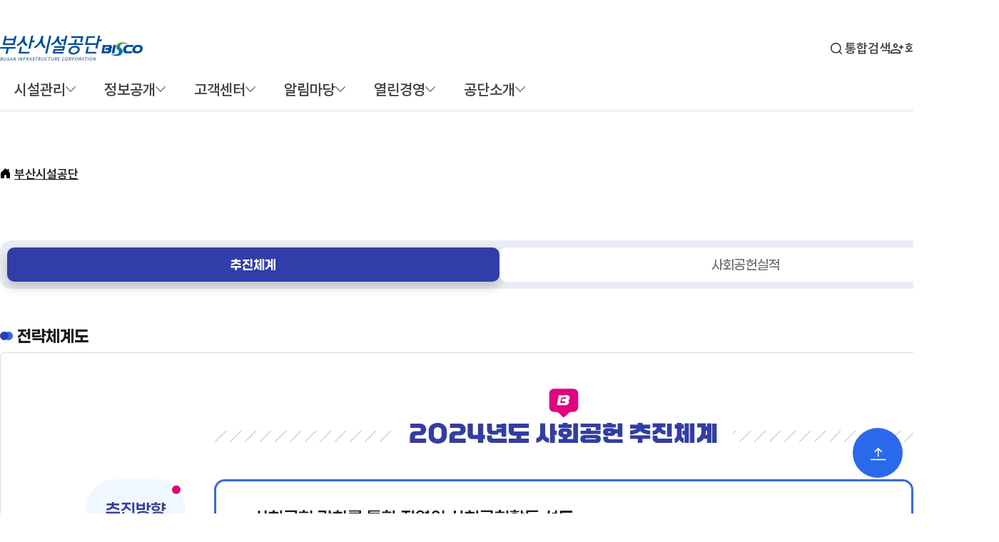

--- FILE ---
content_type: text/html; Charset=UTF-8
request_url: https://taejongdae.bisco.or.kr/pub/pub09/pub09_1/01/
body_size: 53942
content:
<!DOCTYPE html>
<html lang="ko">
<head>

<meta http-equiv="X-UA-Compatible" content="IE=edge"/>
<META HTTP-EQUIV='Pragma' CONTENT='no-cache'>
<meta http-equiv="Content-Type" content="text/html; charset=utf-8" />
<link rel="shortcut icon" href="/image/favicon_logo.png">


<script type="text/javascript" >
  (function(i,s,o,g,r,a,m){i['GoogleAnalyticsObject']=r;i[r]=i[r]||function(){
  (i[r].q=i[r].q||[]).push(arguments)},i[r].l=1*new Date();a=s.createElement(o),
  m=s.getElementsByTagName(o)[0];a.async=1;a.src=g;m.parentNode.insertBefore(a,m)
  })(window,document,'script','https://www.google-analytics.com/analytics.js','ga');

  ga('create', 'UA-104390945-0', 'auto');
  ga('send', 'pageview');

</script>
 

<title>
부산시설공단
</title>


<link href="/css/default.css?v=2025071403" rel="stylesheet">
<link href="/share/css/board.css?v=2025071403" rel="stylesheet">
<link href="/css/2025/style.css?v=2025071403" rel="stylesheet">
<link href="/css/2025/board.css?v=2025071403" rel="stylesheet">


<script language="javascript" type="text/javascript" src="/js/2025/jquery-3.6.0.min.js?v=2025071403"></script>
<script language="javascript" type="text/javascript" src="/js/2025/swiper-bundle.min.js?v=2025071403"></script>
<script type="text/javascript" src="/js/func_renew_2019.js?v=2025071403"></script>
<script language="javascript" type="text/javascript" src="/js/2025/common.js?v=2025082103"></script>
</head>
<div id="header-wrap">
<div id="skipNavi">
  <div class="blind">스킵네비게이션</div>
  <ul>
    <li><a href="#contents" class="skipLink">본문바로가기</a></li>
    <li><a href="#topmenu" class="skipLink">주메뉴바로가기</a></li>
  </ul>
</div>
<div class="header">
  <div class="container">
    <div class="header-utility">
      <ul>
        <li class="zoom-drop">
          <button type="button" class="drop-btn" aria-expanded="false">글자크기</button>
          <div class="drop-menu">
            <a href="#fplus" id="fplus" class="ft-lg" onclick="zoomInOut('plus'); return false;" onkeypress="if(event.keyCode==13) {zoomInOut('plus'); return false;}"> 글자크기 확대 </a>
            <a href="#minus" id="minus" class="ft-sm" onclick="zoomInOut('minus'); return false;" onkeypress="if(event.keyCode==13) {zoomInOut('minus'); return false;}"> 글자크기 축소 </a>
          </div>
        </li>
      </ul>
    </div>
    <div class="header-branding">
      <h1>
        <a href="/" class="logo"><img src="/image/2025/logo.svg" alt="부산시설공단 BISCO - BUSAN INFRASTRUCTURE CORPORATION" /></a>
      </h1>
      <div class="global-wrap">
        <ul>
          <li class="search"><a href="/search/index.asp">통합검색</a></li>
          
          <li class="join"><a href="/member/member01.asp">회원가입</a></li>
          <li class="login"><a href="/member/login.asp">로그인</a></li>
          
        </ul>
      </div>
    </div>
    <div class="menu-wrap">
      <ul class="depth1" id="topmenu">
        <li class="mn_li1 info">
          <a href="javascript:void(0)" class="mn"><span>시설관리</span></a>
          <div class="inner">
            <div class="menu-deco">
              <div class="item">
                <span class="txt">Hello,<strong>BISCO</strong></span>
                <p class="tit">시설관리</p>
              </div>
            </div>
            <ul class="depth2-wrap">
              <li>
                <span>공원시설</span>
                <ul class="depth3-wrap">
                  <li>
                    <a href="https://www.citizenpark.or.kr/" target="_blank" class="link" title="새창열림"><span>부산시민공원</span></a>
                  </li>
                  <li>
                    <a href="/bschildpark/" target="_blank" class="link" title="새창열림"><span>어린이대공원</span></a>
                  </li>
                  <li>
                    <a href="/jungangpark/" target="_blank" class="link" title="새창열림"><span>중앙공원</span></a>
                  </li>
                  <li>
                    <a href="/yongdusanpark/" target="_blank" class="link" title="새창열림"><span>용두산공원</span></a>
                  </li>
                  <li>
                    <a href="/taejongdae/" target="_blank" class="link" title="새창열림"><span>태종대유원지</span></a>
                  </li>
                  <li>
                    <a href="/geumgangpark/" target="_blank" class="link" title="새창열림"><span>금강공원</span></a>
                  </li>
                  <li>
                    <a href="/northportwaterfrontpark/" target="_blank" class="link" title="새창열림"><span>북항친수공원</span></a>
                  </li>
                  <li>
                    <a href="/songsanghyeon/" target="_blank" class="link" title="새창열림"><span>송상현광장</span></a>
                  </li>
                  <li>
                    <a href="/gwangbok/" target="_blank" class="link" title="새창열림"><span>광복기념관</span></a>
                  </li>
                </ul>
              </li>
              <li>
                <span>교통시설</span>
                <ul class="depth3-wrap">
                  <li>
                    <a href="/gwanganbridge/" target="_blank" class="mn2 link" title="새창열림"><span>광안대교</span></a>
                  </li>
                  <li>
                    <a href="/gwanganbridge/sub/sub01/sub01_1/?tabName=con02" target="_blank" class="link" title="새창열림"><span>남항대교</span></a>
                  </li>
                  <li>
                    <a href="/gwanganbridge/sub/sub01/sub01_1/?tabName=con03" target="_blank" class="link" title="새창열림"><span>영도대교</span></a>
                  </li>
                  <li>
                    <a href="/gwanganbridge/sub/sub01/sub01_1/?tabName=con04" target="_blank" class="link" title="새창열림"><span>영도고가교</span></a>
                  </li>
                  <li>
                    <a href="/urbanexp/" target="_blank" class="link" title="새창열림"><span>도시고속도로</span></a>
                  </li>
                  <li>
                    <a href="/urbanexp/sub/sub03/sub03_2/?tabName=con01" class="link" target="_blank" title="새창열림"><span>터널&middot;지하차도</span></a>
                  </li>
                  <li>
                    <a href="/gwanganbridge/sub/sub01/sub01_1/?tabName=con05" target="_blank" class="link" title="새창열림"><span>신선대지하차도</span></a>
                  </li>
                  <li>
                    <a href="https://bsparking.bisco.or.kr" class="link" target="_blank" title="새창열림"><span>공영주차장</span></a>
                  </li>
                  <li>
                    <a href="https://bsparking.bisco.or.kr/freightperiod/info" class="link" target="_blank" title="새창열림"><span>공영차고지</span></a>
                  </li>
                  <li>
                    <a href="https://bsparking.bisco.or.kr/overnightperiod/info" class="link" target="_blank" title="새창열림"><span>밤샘노상주차장</span></a>
                  </li>
                  <li>
                    <a href="/busterminal/" class="link" target="_blank" title="새창열림"><span>종합버스터미널</span></a>
                  </li>
                </ul>
              </li>
              <li>
                <span>상가시설</span>
                <ul class="depth3-wrap">
                  <li>
                    <a href="/jagalchimarket/" target="_blank" class="link" title="새창열림"><span>자갈치시장</span></a>
                  </li>
                  <li>
                    <a href="/undershop/" target="_blank" class="link" title="새창열림"><span>지하도상가</span></a>
                    <ul class="depth4-wrap">
                      <li>
                        <a href="/undershop/01_smn/smn01.asp" target="_blank" class="link" title="새창열림"><span>서면몰</span></a>
                      </li>
                      <li>
                        <a href="/undershop/02_bjn/bjn01.asp" target="_blank" class="link" title="새창열림"><span>부전몰</span></a>
                      </li>
                      <li>
                        <a href="/undershop/03_jag/jag01.asp" target="_blank" class="link" title="새창열림"><span>중앙몰</span></a>
                      </li>
                      <li>
                        <a href="/undershop/04_nmp/nmp01.asp" target="_blank" class="link" title="새창열림"><span>남포</span></a>
                      </li>
                      <li>
                        <a href="/undershop/05_gbk/gbk01.asp" target="_blank" class="link" title="새창열림"><span>광복</span></a>
                      </li>
                      <li>
                        <a href="/undershop/06_kje/kje01.asp" target="_blank" class="link" title="새창열림"><span>국제</span></a>
                      </li>
                      <li>
                        <a href="/undershop/07_bsn/bsn01.asp" target="_blank" class="link" title="새창열림"><span>부산역</span></a>
                      </li>
                    </ul>
                  </li>
                </ul>
              </li>
              <li>
                <span>장사시설</span>
                <ul class="depth3-wrap">
                  <li>
                    <a href="/yeongnakpark/" target="_blank" class="link" title="새창열림"><span>부산영락공원</span></a>
                  </li>
                  <li>
                    <a href="/memorialpark/" target="_blank" class="link" title="새창열림"><span>부산추모공원</span></a>
                  </li>
                </ul>
              </li>
              <li>
                <span>체육시설</span>
                <ul class="depth3-wrap">
                  <li>
                    <a href="https://www.spo1.or.kr/" target="_blank" class="link" title="새창열림"><span>스포원</span></a>
                  </li>
                  <li>
                    <a href="http://hmsports.bisco.or.kr" target="_blank" class="link" title="새창열림"><span>한마음스포츠센터</span></a>
                  </li>
                  <li>
                    <a href="/handball/" target="_blank" class="link" title="새창열림"><span>부산시설공단 핸드볼팀</span></a>
                  </li>
                  <li>
                    <a href="/cycle/" target="_blank" class="link" title="새창열림"><span>부산시설공단 사이클팀</span></a>
                  </li>
                </ul>
              </li>
              <li>
                <span>문화시설</span>
                <ul class="depth3-wrap">
                  <li>
                    <a href="https://beplatform.or.kr" target="_blank" class="link" title="새창열림"><span>부산유라시아플랫폼</span></a>
                  </li>
                  <li>
                    <a href="http://www.b-con.or.kr/" target="_blank" class="link" title="새창열림"><span>비콘그라운드</span></a>
                  </li>
                  <li>
                    <a href="https://saemo.bisco.or.kr/" target="_blank" class="link" title="새창열림"><span>부산복합문화공간 새모</span></a>
                  </li>
                  <!--<li>
                    <a href="javascript:alert('준비중입니다.');" class="link"><span>복합혁신센터</span></a>
                  </li>-->
                </ul>
              </li>
              <li>
                <span>사회복지</span>
                <ul class="depth3-wrap">
                  <li>
                    <a href="https://www.duribal.co.kr/" target="_blank" class="link" title="새창열림"><span>두리발</span></a>
                  </li>
                  <li>
                    <a href="https://www.duribal.co.kr/voucher_call/info.html" target="_blank" class="link" title="새창열림"><span>장애인콜택시</span></a>
                  </li>
                  <li>
                    <a href="https://www.duribal.co.kr/mama_call/info.html" target="_blank" class="link" title="새창열림"><span>임산부콜택시</span></a>
                  </li>
                </ul>
              </li>
            </ul>
          </div>
        </li>
        <li class="mn_li1 info">
          <a href="javascript:void(0)" class="mn"><span>정보공개</span></a>
          <div class="inner">
            <div class="menu-deco">
              <div class="item">
                <span class="txt">Hello,<strong>BISCO</strong></span>
                <p class="tit">정보공개</p>
              </div>
            </div>
            <ul class="depth2-wrap">
              <li class="mn_li2">
                <a href="javascript:void(0)" class="drop-btn mn2" aria-expanded="false"><span>정보공개방</span></a>
                <ul class="drop-menu depth3-wrap">
                  <li><a href="/info/info01/info01_1/01/index.asp" id="info_left01">정보공개처리제도</a></li>
                  <li><a href="/info/info01/info01_2/?MODE=W&bcIdx=230" id="info_left10">개인정보침해신고</a></li>
                </ul>
              </li>
              <li class="mn_li2">
                <a href="/info/info02/" class="mn2"><span>사전정보공표</span></a>
              </li>
              <li class="mn_li2">
                <a href="/info/info03/" class="mn2"><span>정보목록</span></a>
              </li>
              <li class="mn_li2">
                <a href="javascript:void(0)" class="drop-btn mn2" aria-expanded="false"><span>공공데이터개방</span></a>
                <ul class="drop-menu depth3-wrap">
                  <li><a href="https://www.data.go.kr" target="_blank" title="새창열림" class="link">공공데이터 포털</a></li>
                  <li><a href="/info/info07/info07_2/index.asp" id="info_left71">공공데이터 수요자 의견수렴</a></li>
                  <li><a href="/info/info07/info07_2/index_status.asp" id="info_left72">부산시설공단 공공데이터포털 개발 현황</a></li>
                </ul>
              </li>
              <li class="mn_li2">
                <a href="/info/info04/" class="mn2"><span>공공데이터 활용자료</span></a>
              </li>
              <li class="mn_li2">
                <a href="/info/info06/" class="mn2"><span>비공개 대상정보 세부기준</span></a>
              </li>
            </ul>
          </div>
        </li>
        <li class="mn_li1 sec2">
          <a href="javascript:void(0)" class="mn"><span>고객센터</span></a>
          <div class="inner">
            <div class="menu-deco">
              <div class="item">
                <span class="txt">Hello,<strong>BISCO</strong></span>
                <p class="tit">고객센터</p>
              </div>
            </div>
            <ul class="depth2-wrap">
              <li class="mn_li2">
                <a href="javascript:void(0)" class="drop-btn mn2" aria-expanded="false"><span>고객의 소리</span></a>
                <ul class="drop-menu depth3-wrap">
                  <li>
                    <a href="/custom/custom10/custom10_01/" class="mn2"><span>자주 묻는 질문모음</span></a>
                  </li>
                  <li>
                    <a href="/custom/custom10/custom10_02/" class="mn2"><span>무엇이든 물어보세요</span></a>
                  </li>
                  <li>
                    <a href="/custom/custom10/custom10_02/01/index.asp?pbm=1" class="mn2"><span>나의 민원 확인하기</span></a>
                  </li>
                  <li>
                    <a href="/custom/custom10/custom10_04/index.asp" class="mn2"><span>관심 UP! 불편 DOWN!</span></a>
                  </li>
                </ul>
              </li>
              <li class="mn_li2">
                <a href="/custom/custom17/" class="mn2"><span>안전위험 신고방</span></a>
              </li>
              <li class="mn_li2">
                <a href="javascript:void(0)" class="drop-btn mn2" aria-expanded="false"><span>고객서비스 헌장</span></a>
                <ul class="drop-menu depth3-wrap">
                  <li><a href="/custom/custom04/custom04_1/index.asp?tabindex=1">고객서비스 헌장 전문</a></li>
                  <li><a href="/custom/custom04/custom04_1/index.asp?tabindex=2">실천 가이드라인</a></li>
                  <li><a href="/custom/custom04/custom04_1/index.asp?tabindex=3">분야별 이행표준</a></li>
                </ul>
              </li>
              <li class="mn_li2">
                <a href="/custom/custom06/" class="mn2"><span>고객만족도</span></a>
              </li>
              <li class="mn_li2">
                <a href="/custom/custom16/" class="mn2"><span>작업중지 요청제</span></a>
              </li>
              <li class="mn_li2">
                <a href="/custom/custom03/" class="mn2"><span>제안접수</span></a>
              </li>
              <li class="mn_li2">
                <a href="/custom/custom18/" class="mn2"><span>주민참여예산</span></a>
              </li>
              <li class="mn_li2">
                <a href="/custom/custom15/" class="mn2"><span>부산시민에게 물어보다!</span></a>
              </li>
            </ul>
          </div>
        </li>
        <li class="mn_li1 sec2">
          <a href="javascript:void(0)" class="mn"><span>알림마당</span></a>
          <div class="inner">
            <div class="menu-deco">
              <div class="item">
                <span class="txt">Hello,<strong>BISCO</strong></span>
                <p class="tit">알림마당</p>
              </div>
            </div>
            <ul class="depth2-wrap">
              <li class="mn_li2">
                <a href="/news/news01/" class="mn2"><span>새소식</span></a>
              </li>
              <li class="mn_li2">
                <a href="javascript:void(0)" class="drop-btn mn2" aria-expanded="false"><span>언론보도</span></a>
                <ul class="drop-menu depth3-wrap">
                  <li><a href="/news/news06/news06_2/">보도자료</a></li>
                  <li><a href="/news/news06/news06_3/">정정·해명자료</a></li>
                </ul>
              </li>
              <li class="mn_li2">
                <a href="javascript:void(0)" class="drop-btn mn2" aria-expanded="false"><span>계약정보공개</span></a>
                <ul class="drop-menu depth3-wrap">
                  <li><a href="/news/news08/news08_1/01/">입찰정보</a></li>
                  <li><a href="/news/news08/news08_2/01/">계약정보</a></li>
                  <li><a href="/news/news08/news08_3/01/">계약안내</a></li>
                  <li><a href="/news/news08/news08_4/">신기술·특허 공법 사용 현황</a></li>
                  <li><a href="/news/news08/news08_5/01/">하도급 계약 현황</a></li>
                </ul>
              </li>
              <li class="mn_li2">
                <a href="javascript:void(0)" class="drop-btn mn2" aria-expanded="false"><span>홍보마당</span></a>
                <ul class="drop-menu depth3-wrap">
                  <li><a href="/news/news02/news02_2/00/">홍보마당</a></li>
                  <li><a href="/news/news02/news02_1/">사보</a></li>
                  <li><a href="/30_ebook/index.html" target="_blank" title="새창열림" class="link">공단30년사</a></li>
                  <li><a href="/news/news02/news02_8/">브로슈어 등 홍보물</a></li>
                  <li><a href="/news/news02/news02_3/01/">홍보동영상</a></li>
                  <li><a href="/news/news02/news02_10/">기타 홍보자료</a></li>
                  <li><a href="/news/news02/news02_11/11_01/">메타버스 플랫폼 등 안내</a></li>
                </ul>
              </li>
              <li class="mn_li2">
                <a href="javascript:void(0)" class="drop-btn mn2" aria-expanded="false"><span>갤러리</span></a>
                <ul class="drop-menu depth3-wrap">
                  <li><a href="/news/news03/news03_1/">포토관</a></li>
                </ul>
              </li>
              <li class="mn_li2">
                <a href="javascript:void(0)" class="drop-btn mn2" aria-expanded="false"><span>자료실</span></a>
                <ul class="drop-menu depth3-wrap">
                  <li><a href="/news/news04/news04_1/">자료실</a></li>
                  <li><a href="/news/news04/news04_2/">정책실명제</a></li>
                  <li><a href="/news/news04/news04_5/">개인정보 처리방침</a></li>
                  <li><a href="/news/news04/news04_6/">영상정보처리기기 운영방침</a></li>
                  <li><a href="/news/news04/news04_4/">개인정보 목적 외 이용·제공 내역</a></li>
                </ul>
              </li>
              <li class="mn_li2">
                <a href="/news/news05/" class="mn2"><span>교통정보안내</span></a>
              </li>
            </ul>
          </div>
        </li>
        <li class="mn_li1 sec2">
          <a href="javascript:void(0)" class="mn"><span>열린경영</span></a>
          <div class="inner">
            <div class="menu-deco">
              <div class="item">
                <span class="txt">Hello,<strong>BISCO</strong></span>
                <p class="tit">열린경영</p>
              </div>
            </div>
            <ul class="depth2-wrap">
              <li class="mn_li2">
                <a href="javascript:void(0)" class="drop-btn mn2" aria-expanded="false"><span>혁신성장플랫폼</span></a>
                <ul class="drop-menu depth3-wrap">
                  <li><a href="/pub/pub13/pub13_2/01/" class="mn_over">사업개요</a></li>
                  <li><a href="/pub/pub13/pub13_2/02/">연구개발제안창구</a></li>
                  <li><a href="/pub/pub13/pub13_2/04/">우수실증제품홍보관</a></li>
                  <li><a href="/pub/pub13/pub13_2/06/">우수기술 제안창구</a></li>
                </ul>
              </li>
              <li class="mn_li2">
                <a href="javascript:void(0)" class="drop-btn mn2" aria-expanded="false"><span>경영공시</span></a>
                <ul class="drop-menu depth3-wrap">
                  <li><a href="/pub/pub03/pub03_1/">경영공시 개관</a></li>
                  <li><a href="/pub/pub03/pub03_4/">경영평가</a></li>
                  <li><a href="/pub/pub03/pub03_5/">CEO 경영성과계약 이행실적</a></li>
                  <li><a href="/pub/pub03/pub03_6/">이사회 운영</a></li>
                  <li><a href="http://www.cleaneye.go.kr/index.jsp" target="_blank" title="새창열림" class="link">경영정보공개시스템</a></li>
                </ul>
              </li>
              <li class="mn_li2">
                <a href="javascript:void(0)" class="drop-btn mn2" aria-expanded="false"><span>공단사규 및 제&middot;개정 예고</span></a>
                <ul class="drop-menu depth3-wrap">
                  <li><a href="/pub/pub11/pub03_7/">공단사규</a></li>
                  <li><a href="/pub/pub11/pub03_8/">제·개정 예고</a></li>
                </ul>
              </li>
              <li class="mn_li2">
                <a href="javascript:void(0)" class="drop-btn mn2" aria-expanded="false"><span>ESG경영</span></a>
                <ul class="drop-menu depth3-wrap">
                  <li><a href="/pub/pub17/17_1/">추진체계</a></li>
                  <li><a href="/pub/pub17/17_2/">추진조직</a></li>
                  <li><a href="/pub/pub17/17_3/">중점지표</a></li>
                  <li><a href="/pub/pub17/17_4/">지배구조헌장</a></li>
                </ul>
              </li>
              <li class="mn_li2">
                <a href="javascript:void(0)" class="drop-btn mn2" aria-expanded="false"><span>사회공헌</span></a>
                <ul class="drop-menu depth3-wrap">
                  <li><a href="/pub/pub09/pub09_1/01/index.asp?nowTabIndex=1">추진체계</a></li>
                  <li><a href="/pub/pub09/pub09_1/01/index.asp?nowTabIndex=2">사회공헌실적</a></li>
                </ul>
              </li>
              <li class="mn_li2">
                <a href="javascript:void(0)" class="drop-btn mn2" aria-expanded="false"><span>인권경영</span></a>
                <ul class="drop-menu depth3-wrap">
                  <li><a href="/pub/pub12/pub12_01/">인권정책 선언문</a></li>
                  <li><a href="/pub/pub12/pub12_02/">인권침해 신고상담센터</a></li>
                  <li><a href="/pub/pub12/pub12_03/">인권경영 주요활동</a></li>
                </ul>
              </li>
              <li class="mn_li2">
                <a href="javascript:void(0)" class="drop-btn mn2" aria-expanded="false"><span>윤리경영</span></a>
                <ul class="drop-menu depth3-wrap">
                  
                  <li><a href="/pub/pub05/pub05_1/">윤리규범</a></li>
                  <li><a href="/pub/pub05/pub05_77/">청탁금지법</a></li>
                  <li><a href="/pub/pub05/pub05_2/">임직원 행동강령</a></li>
                  <li><a href="/pub/pub05/pub05_6/">공익신고자 보호제도</a></li>
                  <li><a href="/pub/pub05/pub05_3/01/">부패&middot;비리 신고센터</a></li>
                  <li><a href="/pub/pub05/pub06/pub06_4/">감사정보공개</a></li>
                  <li><a href="/pub/pub05/pub09/">청렴옴부즈만 제도</a></li>
                  <li><a href="/pub/pub05/pub05_7">반부패 청렴활동</a></li>
                  <li><a href="/pub/pub05/pub05_13">부패공직자 제재 현황 공개</a></li>
                  <li><a href="/pub/pub05/pub07/01">업무추진비 공개</a></li>
                  <li><a href="/pub/pub05/pub05_78">외부강의</a></li>
                  <li><a href="/pub/pub05/pub10">상품권 구매ㆍ사용내역</a></li>
                  <li><a href="/pub/pub05/pub08">공용차량 운영현황</a></li>
                  <li><a href="/pub/pub05/pub05_10">임직원 국외출장 내역</a></li>
                  <li><a href="/pub/pub05/pub05_9">성희롱·괴롭힘 고충신고센터</a></li>
                  <li><a href="/pub/pub05/pub05_99">시민감사 요망사항 의견접수</a></li>
                  <li><a href="/pub/pub05/pub05_80">청렴도 자가진단</a></li>
                  <li><a href="/pub/pub05/pub12">청렴교육 이수현황</a></li>
                </ul>
              </li>
              <li class="mn_li2">
                <a href="/pub/pub15/" class="mn2"><span>안전경영</span></a>
              </li>
              <li class="mn_li2">
                <a href="javascript:void(0)" class="drop-btn mn2" aria-expanded="false"><span>적극행정</span></a>
                <ul class="drop-menu depth3-wrap">
                  <li><a href="/pub/pub14/index.asp?nowTabIndex=1">적극행정 제도 </a></li>
                  <li><a href="/pub/pub14/index.asp?nowTabIndex=2">적극행정 우수사례</a></li>
                  <li><a href="/pub/pub14/index.asp?nowTabIndex=3">소극행정 신고센터</a></li>
                </ul>
              </li>
              <li class="mn_li2">
                <a href="/pub/pub16/" class="mn2"><span>통계연감</span></a>
              </li>
            </ul>
          </div>
        </li>
        <li class="mn_li1 sec2">
          <a href="javascript:void(0);" class="mn"><span>공단소개</span></a>
          <div class="inner">
            <div class="menu-deco">
              <div class="item">
                <span class="txt">Hello,<strong>BISCO</strong></span>
                <p class="tit">공단소개</p>
              </div>
            </div>
            <ul class="depth2-wrap">
              <li class="mn_li2">
                <a href="javascript:void(0)" class="drop-btn mn2" aria-expanded="false"><span>CEO</span></a>
                <ul class="drop-menu depth3-wrap">
                  <li><a href="/about/about01/about01_1" class="drop-menu mn_over">인사말</a></li>
                </ul>
              </li>
              <li class="mn_li2">
                <a href="javascript:void(0)p" class="drop-btn mn2" aria-expanded="false"><span>공단비전</span></a>
                <ul class="drop-menu depth3-wrap">
                  <li><a href="/about/about08/about08_1" class="drop-menu">비전</a></li>
                </ul>
              </li>
              <li class="mn_li2">
                <a href="javascript:void(0)" class="drop-btn mn2" aria-expanded="false"><span>공단안내</span></a>
                <ul class="drop-menu depth3-wrap">
                  <li><a href="/about/about02/about02_1/index.asp?nowTabIndex=1" class="">설립배경/연혁</a></li>
                  <li><a href="/about/about02/about02_1/index.asp?nowTabIndex=2" class="">수상현황</a></li>
                  <li><a href="/about/about02/about02_1/index.asp?nowTabIndex=3" class="">사업현황</a></li>
                </ul>
              </li>
              <li class="mn_li2">
                <a href="javascript:void(0)" class="drop-btn mn2" aria-expanded="false"><span>기관 상징 소개</span></a>
                <ul class="drop-menu depth3-wrap">
                  <li><a href="/about/about03/about03_1/index.asp?nowTabIndex=1" class="">공단CI</a></li>
                  <li><a href="/about/about03/about03_1/index.asp?nowTabIndex=2" class="">BI/캐릭터</a></li>
                </ul>
              </li>
              <li class="mn_li2">
                <a href="javascript:void(0)" class="drop-btn mn2" aria-expanded="false"><span>조직안내</span></a>
                <ul class="drop-menu depth3-wrap">
                  <li><a href="/about/about04/about04_1" class="">조직도 및 연락처</a></li>
                </ul>
              </li>
              <li class="mn_li2">
                <a href="javascript:void(0)" class="drop-btn mn2" aria-expanded="false"><span>채용정보</span></a>
                <ul class="drop-menu depth3-wrap">
                  <li><a href="/about/about05/about05_1/index.asp?nowTabIndex=1" class="">인재상</a></li>
                  <li><a href="/about/about05/about05_1/index.asp?nowTabIndex=2" class="">채용공고</a></li>
                  <li><a href="/about/about05/about05_1/index.asp?nowTabIndex=3" class="">복리후생</a></li>
                </ul>
              </li>
              <li class="mn_li2">
                <a href="/about/about07/" class="mn2"><span>찾아오시는길</span></a>
              </li>
              <li class="mn_li2">
                <a href="/about/about09/" class="mn2"><span>웹 접근성 품질마크</span></a>
              </li>
            </ul>
          </div>
        </li>
      </ul>
      <a href="/sitemap.asp" class="btn-navi">
        <span class="blind">사이트맵</span>
        <div class="sitemap-line">
          <span class="line01"></span>
          <span class="line02"></span>
          <span class="line03"></span>
        </div>
      </a>
      <!-- <script type="text/javascript">initNavigation2(null);</script> -->
    </div>
  </div>
  <div class="header-bg"></div>
</div>

</div>
<div id="loading-overlay" class="loading-overlay">
  <div class="spinner">
	<img src="/image/2025/board/spinner.svg" alt="검색 로딩 이미지"></img>
  </div>
</div>
    <div class="container">
      <div id="contents">
        
<script>

// sns share
function f_share(sns, tit){
	var linkUrl = document.location.href;
	var title = encodeURI(tit);
	snsShare(sns, title, linkUrl);
}

function snsShare(shareTy, title, linkUrl){
	var url = "";
	if(shareTy == "facebook") {
		// 공유하기 캐시 동기화
		url="https://www.facebook.com/sharer.php?u="+encodeURIComponent(linkUrl);
		$.ajax({
			url:"https://graph.facebook.com",
			data: {
					id: url,
					scrape: true
				  },
			success : function(data){
			}, error : function (err) {
			}
		});
		window.open(url,"facebook",'location=1,scrollbars=auto,resizable=no,top=25,left=100,width=600,height=500');
	}else if(shareTy == "twitter") {
		url="https://twitter.com/intent/tweet?text="+title+"&url="+linkUrl+"&original_referer="+linkUrl;
		window.open(url,"twitter",'location=1,scrollbars=auto,resizable=no,top=25,left=100,width=600,height=500');
	}else if(shareTy == "googleplus") {
		url="https://plus.google.com/share?url="+linkUrl;
		window.open(url,"google",'location=1,scrollbars=auto,resizable=no,top=25,left=100,width=600,height=500');
	}else if(shareTy == "kakao"){
		Kakao.Share.sendScrap({
		  requestUrl: linkUrl,
		});
	}else if(shareTy == "line"){
		url = "http://line.me/R/msg/text/?="+linkUrl;
		window.open(url,"kakao",'location=1,scrollbars=auto,resizable=no,top=25,left=100,width=600,height=500');
	}else if(shareTy == "band"){
		url = "http://band.us/plugin/share?body="+ title +""+encodeURIComponent("\r\n")+""+linkUrl+"&route="+linkUrl;
		window.open(url.replace("https", "http"),"band",'location=1,scrollbars=auto,resizable=no,top=25,left=100,width=600,height=500');
	}else if(shareTy == "naver"){
		url = "https://share.naver.com/web/shareView.nhn?title="+ encodeURIComponent(title) +"&url="+encodeURIComponent(linkUrl);
		window.open(url.replace("https", "http"),"naver",'location=1,scrollbars=auto,resizable=no,top=25,left=100,width=600,height=500');
	}
}
				
</script>
<div class="cont_top">
	<div class="navi">
		<a href='//www.bisco.or.kr/index.asp' class='depth1'>부산시설공단</a>
	</div>
	<div class="tit">
		<h2></h2>
		<div class="btn-wrap">
			<a href="#fplus" id="fplus2" class="ft-lg" onclick="zoomInOut('plus'); return false;" onkeypress="if(event.keyCode==13) {zoomInOut('plus'); return false;}">
				<span class="blind">글자크기 확대</span>
			</a>
			<a href="#minus" id="minus2" class="ft-sm" onclick="zoomInOut('minus'); return false;" onkeypress="if(event.keyCode==13) {zoomInOut('minus'); return false;}">
				<span class="blind">글자크기 축소</span>
			</a>
			<button type="button" class="drop-btn sns-share" aria-expanded="true">
				<span class="blind">공유</span>
			</button>
			<ul class="sns-list drop-menu">
				<li class="sns-01"><a href="#" onclick="f_share('facebook', '부산시설공단'); return false;" target="_blank" title="새창열림">페이스북</a></li>
				<!--<li class="sns-02"><a href="#" onclick="f_share('band', '부산시설공단'); return false;" target="_blank" title="새창열림">유튜브</a></li>
				<li class="sns-03"><a href="#" onclick="f_share('band', '부산시설공단'); return false;" target="_blank" title="새창열림">인스타그램</a></li>-->
				<li class="sns-04"><a href="#" onclick="f_share('naver', '부산시설공단'); return false;" target="_blank" title="새창열림">블로그</a></li>
			</ul>
		</div>
	</div>
</div>



			

       <div class="cont">
          <div class="nav-tabs nav-full">
            <div class="tabmenu">
              <ul>
                <li class="over">
                  <a href="index.asp?nowTabIndex=1"><span>추진체계</span></a>
                </li>
                <li class="">
                  <a href="index.asp?nowTabIndex=2"><span>사회공헌실적</span></a>
                </li>
              </ul>
            </div>

            <div id="maintab-01" class="maintab-content active">
              <h3 class="tit-h3">전략체계도</h3>
              <div class="img-box">
                <img src="/image/2025/pub09_1-img01.jpg" alt="자세한 설명은 아래 내용 참조" />
                <div class="hidden">
                  <h4>2024년도 사회공헌 추진체계</h4>
                  <h5>추진방향</h5>
                  <ul>
                    <li>사회공헌 강화를 통한 지역의 사회공헌활동 선도</li>
                    <li>인력 풀(Pool)을 활용한 특색있는 사회공헌체계 설계</li>
                    <li>지역사회의 네트워크 연계 강화로 수혜대상 확대</li>
                  </ul>
                  <h5>비전</h5>
                  <p>부산을 선도하는 품격있는 사회공헌</p>
                  <h5>운영목표</h5>
                  <p>사회공헌 강화를 통한 시민의 삶의 질 향상</p>
                  <ul>
                    <li>특색있는 사회공헌 활동을 위한'Only BISCO 프로젝트'추진</li>
                    <li>사회공헌 우수 공기업 도약을 위한 '지역사회공헌 인정기관'선정</li>
                  </ul>
                  <h5>활동주제</h5>
                  <ul>
                    <li>특색있는 사회공헌</li>
                    <li>나누는 사회공헌</li>
                    <li>협력하는 사회공헌</li>
                  </ul>
                  <h5>추진과제</h5>
                  <ul>
                    <li>
                      <h6>신규</h6>
                      <ul>
                        <li>Only BISCO 프로젝트 (실·처·원별)</li>
                        <li>지역문화재 보호 및 활성화(旣추진*)</li>
                        <li>아름다운 나눔보따리(旣추진*)</li>
                      </ul>
                    </li>
                    <li>
                      <h6>강화</h6>
                      <ul>
                        <li>재능기부 활성화</li>
                        <li>시즌별 기부사업</li>
                        <li>사회공헌 연계 네트워크 강화</li>
                      </ul>
                    </li>
                    <li>
                      <h6>지속</h6>
                      <ul>
                        <li>지역사회공헌 인정제 (보건복지부)</li>
                        <li>소상공인·골목상권 활성화</li>
                        <li>사랑의 헌혈캠페인</li>
                      </ul>
                    </li>
                  </ul>
                </div>
              </div>
            </div>
            <div id="maintab-02" class="maintab-content ">
              <table class="table">
                <caption>
                  사회공헌실적의 구분, 참여횟수(회), 참여인원(명), 참여시간(H)에 대한 안내입니다.
                </caption>
                <colgroup>
                  <col width="25%" />
                  <col width="25%" />
                  <col width="25%" />
                  <col width="25%" />
                </colgroup>
                <thead>
                  <tr>
                    <th scope="col">구분</th>
                    <th scope="col">참여횟수(회)</th>
                    <th scope="col">참여인원(명)</th>
                    <th scope="col">참여시간(H)</th>
                  </tr>
                </thead>
                <tbody>
                  <tr>
                    <th scope="row">2005년</th>
                    <td>32</td>
                    <td>57</td>
                    <td>21</td>
                  </tr>
                  <tr>
                    <th scope="row">2006년</th>
                    <td>52</td>
                    <td>113</td>
                    <td>38</td>
                  </tr>
                  <tr>
                    <th scope="row">2007년</th>
                    <td>64</td>
                    <td>269</td>
                    <td>58</td>
                  </tr>
                  <tr>
                    <th scope="row">2008년</th>
                    <td>99</td>
                    <td>552</td>
                    <td>65</td>
                  </tr>
                  <tr>
                    <th scope="row">2009년</th>
                    <td>243</td>
                    <td>1,098</td>
                    <td>1,029</td>
                  </tr>
                  <tr>
                    <th scope="row">2010년</th>
                    <td>266</td>
                    <td>1,586</td>
                    <td>804</td>
                  </tr>
                  <tr>
                    <th scope="row">2011년</th>
                    <td>270</td>
                    <td>1,879</td>
                    <td>1,150</td>
                  </tr>
                  <tr>
                    <th scope="row">2012년</th>
                    <td>462</td>
                    <td>1,967</td>
                    <td>1,750</td>
                  </tr>
                  <tr>
                    <th scope="row">2013년</th>
                    <td>360</td>
                    <td>1,137</td>
                    <td>3,543</td>
                  </tr>
                  <tr>
                    <th scope="row">2014년</th>
                    <td>231</td>
                    <td>597</td>
                    <td>1,874</td>
                  </tr>
                  <tr>
                    <th scope="row">2015년</th>
                    <td>408</td>
                    <td>1,090</td>
                    <td>2,705</td>
                  </tr>
                  <tr>
                    <th scope="row">2016년</th>
                    <td>645</td>
                    <td>1,234</td>
                    <td>4,322</td>
                  </tr>
                  <tr>
                    <th scope="row">2017년</th>
                    <td>733</td>
                    <td>1,937</td>
                    <td>6,767</td>
                  </tr>
                  <tr>
                    <th scope="row">2018년</th>
                    <td>813</td>
                    <td>2,177</td>
                    <td>7,108</td>
                  </tr>
                  <tr>
                    <th scope="row">2019년</th>
                    <td>1,141</td>
                    <td>3,998</td>
                    <td>16,469.7</td>
                  </tr>
                  <tr>
                    <th scope="row">2020년</th>
                    <td>611</td>
                    <td>2,209</td>
                    <td>8,516</td>
                  </tr>
                  <tr>
                    <th scope="row">2021년</th>
                    <td>707</td>
                    <td>5,020</td>
                    <td>10,705</td>
                  </tr>
                  <tr>
                    <th scope="row">2022년</th>
                    <td>804</td>
                    <td>4,425</td>
                    <td>10,856</td>
                  </tr>
                  <tr>
                    <th scope="row">2023년</th>
                    <td>941</td>
                    <td>5,342</td>
                    <td>12,312</td>
                  </tr>
                  <tr>
                    <th scope="row">2024년</th>
                    <td>1,388</td>
                    <td>4,449</td>
                    <td>11,336</td>
                  </tr>
                </tbody>
                <tfoot>
                  <tr>
                    <th scope="row">합계</th>
                    <td><strong>10,270</strong></td>
                    <td><strong>41,136</strong></td>
                    <td><strong>101,428</strong></td>
                  </tr>
                </tfoot>
              </table>
            </div>
          </div>
      </div>
    <!--만족도조사-->
			
<!-- 고객만족도조사 시작 -->
<script type="text/javascript"> 
	function goPageResearchReg(){
		var theForm  = document.researchFrm;

		with(document.forms.researchFrm) {
			var isCheckedPoint = false;
			for(var i=0; i < point.length; i++) {
				isCheckedPoint = isCheckedPoint || point[i].checked
				if ( isCheckedPoint) break;
			}
			if ( !isCheckedPoint) {
				alert("만족도를 선택하세요.");
				point[0].focus();
				return false;
			}
		}

		if(document.researchFrm.comment.value=="" || document.researchFrm.comment.value=="페이지의 내용이나 사용 편의성에 대해서 만족하십니까? 소중한 의견 부탁드립니다."){
			alert("내용을 입력해 주십시오.");
			document.researchFrm.comment.focus();
			return false;
		}

		document.researchFrm.submit();
	} 
</script>
<noscript>&nbsp;</noscript>




	<div id="page-satisfaction" class="cfoot_wrap">
		
	<form action="/inc/satisfaction/reSearch.Save.asp" method="post" name="researchFrm" id="researchFrm" onsubmit="return goPageResearchReg();">
		<input type="hidden" name="pageUrl" value="/pub/pub09/pub09_1/01/index.asp"/>
		<input type="hidden" name="title" value=""/>
		<input type="hidden" name="sitename" value="taejongdae.bisco.or.kr"/>

		<div class="change_wrap">
			<dl class="contents">
				<dt>Contents 고객만족도 조사</dt>
				<dd>
					<p>페이지의 내용이나 사용 편의성에 대해서 만족하십니까?</p>
					<div class="box">
						<div class="star_wrap">
							<ul class="star">
								<li>
									<input type="radio" name="point" id="star5" value="5"><label for="star5">매우만족 </label>
								</li>
								<li>
									<input type="radio" name="point" id="star4" value="5"><label for="star4">만족 </label>
								</li>
								<li>
									<input type="radio" name="point" id="star3" value="3"><label for="star3">보통 </label>
								</li>
								<li>
									<input type="radio" name="point" id="star2" value="2"><label for="star2">불만족 </label>
								</li>
								<li>
									<input type="radio" name="point" id="star1" value="1"><label for="star1">매우불만족</label>
								</li>
							</ul>
							<label for="comment" class="hidden">페이지의 내용이나 사용 편의성에 대해서 만족하십니까? 소중한 의견 부탁드립니다.</label>
							<input type="text" name="comment" id="comment" size="75" value="페이지의 내용이나 사용 편의성에 대해서 만족하십니까? 소중한 의견 부탁드립니다." class="textbox" onfocus="this.value=(this.value=='페이지의 내용이나 사용 편의성에 대해서 만족하십니까? 소중한 의견 부탁드립니다.')?'':this.value;" onblur="this.value=(this.value=='')?'페이지의 내용이나 사용 편의성에 대해서 만족하십니까? 소중한 의견 부탁드립니다.':this.value;">
						</div>
						<div class="btn"><input type="button" value="등록" onclick="goPageResearchReg();"></div>
					</div>
				</dd>
			</dl>
		</div>
	</form>
</div>

			
		</div>
	</div>
	
    
<div id="footer-wrap">
<div class="footer">
  <div class="container">
    <div class="inner">
      <img class="logo" src="/image/2025/logo-w.svg" alt="부산시설공단 BISCO - BUSAN INFRASTRUCTURE CORPORATION" />
      <!-- fmenu -->
      <div class="fcopyright">
        <address>[47132] 부산광역시 부산진구 새싹로 174 (연지동)</address>
        <ul class="f-info">
          <li>전화번호 : 1670-8114</li>
          <li>팩스 : (051)851-7501</li>
          <li>사업자등록번호 : 605-82-05242</li>
        </ul>
        <p class="copyright">Copyright(c) 2025 BUSAN INFRASTRUCTURE CORPORATION. ALL RIGHTS RESERVED.</p>

        <div class="fmark-wr">
          <a href="/image/2025/wa-2025.pdf" target="_blank" title="새창열림" class="wa"><img src="/image/wa_2022.png" alt="과학기술정보통신부 WEB ACCESSIBILITY 마크(웹 접근성 품질인증 마크)" /></a>
        </div>
      </div>
    </div>
    <div class="inner footer-etc">
      <div class="fsite-wr">
        <div class="f-select-wrap">
          <button type="button" class="drop-btn f-select" aria-expanded="false">
            <span class="tit">사업소 사이트</span>
          </button>
          <ul class="drop-menu select-options">
            <li><a href="https://www.bisco.or.kr/jungangpark/" target="_blank" title="새창열림">중앙공원</a></li>
            <li><a href="https://www.bisco.or.kr/bschildpark/" target="_blank" title="새창열림">어린이대공원</a></li>
            <li><a href="https://www.bisco.or.kr/geumgangpark/" target="_blank" title="새창열림">금강공원</a></li>
            <li><a href="https://www.bisco.or.kr/taejongdae/" target="_blank" title="새창열림">태종대유원지</a></li>
            <li><a href="https://www.bisco.or.kr/yongdusanpark/" target="_blank" title="새창열림">용두산공원</a></li>
            <li><a href="https://www.citizenpark.or.kr" target="_blank" title="새창열림">부산시민공원</a></li>
            <li><a href="https://www.bisco.or.kr/songsanghyeon/" target="_blank" title="새창열림">송상현광장</a></li>
            <li><a href="https://gwangan.bisco.or.kr/company/bridge" target="_blank" title="새창열림">광안대로</a></li>
            <li><a href="https://gwangan.bisco.or.kr/company/bridge" target="_blank" title="새창열림">남항대교</a></li>
            <li><a href="https://gwangan.bisco.or.kr/company/bridge" target="_blank" title="새창열림">영도대교</a></li>
            <li><a href="https://gwangan.bisco.or.kr/company/bridge" target="_blank" title="새창열림">영도고가교</a></li>
            <li><a href="https://www.bisco.or.kr//urbanexp1/" target="_blank" title="새창열림">도시고속도로</a></li>
            <li><a href="https://www.bisco.or.kr//urbanexp/sub/sub03/sub03_2/?tabName=con01" target="_blank" title="새창열림">터널/지하차도</a></li>
            <li><a href="https://www.bisco.or.kr//bsparking1/" target="_blank" title="새창열림">공영주차장</a></li>
            <li><a href="https://www.bisco.or.kr//busterminal/" target="_blank" title="새창열림">부산종합버스터미널</a></li>
            <li><a href="https://www.bisco.or.kr//jagalchimarket/" target="_blank" title="새창열림">자갈치시장</a></li>
            <li><a href="https://www.bisco.or.kr//undershop/" target="_blank" title="새창열림">지하도상가</a></li>
            <li><a href="https://www.bisco.or.kr//beplatform/" target="_blank" title="새창열림">부산유라시아플랫폼</a></li>
            <li><a href="https://www.bisco.or.kr//yeongnakpark/" target="_blank" title="새창열림">부산영락공원</a></li>
            <li><a href="https://www.bisco.or.kr//memorialpark/" target="_blank" title="새창열림">추모공원</a></li>
            <li><a href="https://www.bisco.or.kr//hmsports/" target="_blank" title="새창열림">한마음스포츠센터</a></li>
            <li><a href="https://saemo.bisco.or.kr/" target="_blank" title="새창열림">부산복합문화공간 새모</a></li>
          </ul>
        </div>
        <div class="f-select-wrap">
          <button type="button" class="drop-btn f-select" aria-expanded="false">
            <span class="tit">관련 사이트</span>
          </button>
          <ul class="drop-menu select-options">
            <li><a href="http://www.busan.go.kr/" target="_blank" title="새창열림">부산광역시</a></li>
            <li><a href="http://council.busan.go.kr/" target="_blank" title="새창열림">부산광역시의회</a></li>
            <li><a href="http://www.mois.go.kr/" target="_blank" title="새창열림">행정안전부</a></li>
            <li><a href="http://www.bmc.busan.kr/" target="_blank" title="새창열림">부산도시공사</a></li>
            <li><a href="http://www.humetro.busan.kr/" target="_blank" title="새창열림">부산교통공사</a></li>
            <li><a href="http://bto.or.kr/" target="_blank" title="새창열림">부산관광공사</a></li>
            <li><a href="http://www.beco.or.kr/" target="_blank" title="새창열림">부산환경공단</a></li>
            <li><a href="http://www.spo1.or.kr/" target="_blank" title="새창열림">스포원</a></li>
            <li><a href="http://www.bisco.or.kr/banner_zone/" target="_blank" title="새창열림">기타 유관기관</a></li>
          </ul>
        </div>
      </div>
      <div class="service-wr">
        <h4 class="blind">부산시설공단 서비스메뉴</h4>
        <ul>
          <li class="privacy"><a href="/news/news04/news04_5">개인정보처리방침</a></li>
          <li><a href="/pop_01" onclick="window.open(this.href,'DINTEC','scrollbars=no,width=650,height=630'); return false;" title="새창열림">회원약관</a></li>
          <li><a href="/news/news04/news04_6">영상정보처리기기 운영방침</a></li>
          <li><a href="/about/about04/about04_1/">부서별 전화번호</a></li>
          <li><a href="http://www.juso.go.kr/" target="blank" title="새창열림">도로명주소안내</a></li>
        </ul>
      </div>
    </div>
  </div>
  <a class="go-to-top" href="javascript:void(0)" style="display: inline"><i class="bi bi-arrow-bar-up" aria-hidden="true"></i><span class="blind">TOP</span></a>
</div>

</div>
</html>


--- FILE ---
content_type: text/css
request_url: https://taejongdae.bisco.or.kr/css/default.css?v=2025071403
body_size: 8081
content:
@charset "utf-8";
/*@import url("/css/layout_renew.css?date=20240318");
@import url("/css/board_default.css");
*/

@import url("/css/board_default.css");

/* 

2009-12-16  CSS  2.1
CENTUMSOFT 
가급적 파일 수정없이 사용할것.
기본 스타일을 추가해야할 경우에는 style.css 에 추가정의 바람.
*/

* {margin:0px; padding:0px;}
body {font-size:75%; position: relative;}
body,textarea,select,td,th {color:#444; line-height:150%; font-family:"돋움",Dotum,"굴림",Gulim,"Verdana","Tahoma";}
input {color:#444; font-family:"돋움",Dotum,"굴림",Gulim,"Verdana","Tahoma";}
hr {display:none;}
h1,h2 {width:1px;height:1px;overflow:hidden;text-indent:-9999px;}

/*초점*/
a:focus,
input:focus,
select:focus,
option:focus,
textarea:focus,
button:focus {outline: none;}

a:focus,
input:focus,
select:focus,
option:focus,
textarea:focus,
button:focus {box-shadow:0 0 0 1px #ff0000 inset;}

a:focus > img {outline: 1px solid #ff0000;}



/* 글자 속성 */
a{color:#444;text-decoration:none;}
/* a:visited,a:visited *{color:#444;text-decoration:none;} */
a.visited,a.visited:visited{color:#444;text-decoration:none;}
a:hover,a:hover *,a.visited:hover{color:#000000;text-decoration:none;}

/* LIST 요소 기본 */
li {list-style:none;}
ul.fllist li {float:left;}
ul.fllist:after {clear:both;display:block;content:"";}

ol.onum li {list-style-type:decimal}
.onum {padding-left:22px;}

/* Form 요소들 기본 */
.in-text {height:100px;overflow-y:scroll;}



fieldset {padding:0px;margin:0px;border:0px;}
legend{display:none;}

input.text,  input.password {border:1px solid #ccc; height:16px;  padding:1px 2px 1px 2px; font-size:100%;line-height:110%;}
input.file {border:1px solid #ddd; height:16px;  padding:2px; font-size:100%;line-height:110%;}
input.image, input.radio, input.checkbox {border:0px !important;vertical-align:middle;padding:0px;margin:0px;}
input.num {text-align:right;border:1px solid #ddd; height:16px;  padding:2px; font-size:100%;line-height:110%;}
input.readonly {background-color:#f7f7f7;}
textarea {border:1px solid #ddd; padding:2px;}


/* 이미지 요소 기본 */
img {border:0px;vertical-align:middle;}
img.button{cursor:pointer;}



/* Table */
table {border-collapse:collapse;}
table.ashow {empty-cells:show;}
* .no-data {height:100px;text-align:center;}

/*기본 스타일 정의*/
.fr {float:right;}
.fl {float:left;}
.cr {clear:both;}
.aftercr:after {clear:both;content:"";display:block;}
.isbox {display:block;position:relative;}

.hidden, .vhidden  {width:1px; height:1px; overflow:hidden; position:absolute; top:-9999px; font-size:1px;line-height:1%;}
.hidden_disph{width:1px; height:1px; overflow:hidden; position:absolute; top:-9999px; font-size:1px;line-height:1%; display:none;}
/* .vhidden {visibility:hidden;} */
.gap {height:30px;clear:both; display:block;}
.gap20 {height:20px;clear:both;}
.sgap {height:5px;clear:both;}

.left ,.l {text-align:left !important;}
.right,.r {text-align:right !important;}
.center, .c {text-align:center !important;}
.vtop,.vtop * {vertical-align:text-top !important;}
.vcen,.vcen * {vertical-align:middle !important;}
.vfoot,.vfoot * {vertical-align:text-bottom !important;}

.indent01 {margin-left:10px;}
.indent02 {margin-left:20px;}

.b {font-weight:bold;}

/* 폰트색상 */
.c0  {color:#000;}
.c2  {color:#222;}
.c3  {color:#333;}
.c6  {color:#666;}
.c8  {color:#888;}
.c9  {color:#999;}

.cred {color:#aa0e0e; font-weight:bold;}
.cblue {color:#004a8f;  font-weight:bold;}}
.cblue2{color:#0A5C6C;  font-weight:bold;}}
.cpink {color:#b31a3d; font-weight:bold;}}
.cgold {color:#b8883c; font-weight:bold;}}
.cgreen {color:#404e00; font-weight:bold;}}
.cbrown {color:#6b4c10; font-weight:bold;}}
.cbrown2 {color:#00367b; font-weight:bold;}}
.c1 {color:#1c1c1c; font-weight:bold;}}
.grey {color: #555555; font-weight:bold;}}
.blue1 {color:#4e70a5; font-weight:bold;}}
.cviolet {color:#8a42c1; font-weight:bold;}}
.corange{color:#fc622b;}
.cgreen2{color:#278403;}
.cbrown3{color:#8b5900;}

/* 폰트크기 */
.fs {font-size:90%}
.fb {font-size:120%;}

.f11 {font-size:11px;}
.f12 {font-size:12px;}
.f14 {font-size:14px;}
.f18 {font-size:18px;}

.tlh130 {line-height:130%;}

.en {font-size:90%;font-family:Verdana;}
.bold {font-weight:bold;}

/* 패딩 */
.pad5a {padding:5px}
.pad5tf {padding-top:5px;padding-bottom:5px}
.pad5lr {padding-left:5px;padding-right:5px;}
.pad5r {padding-right:5px}
.pad5l {padding-left:5px}
.pad5t {padding-top:5px}
.pad5f {padding-bottom:5px}
.pad10a {padding:10px}
.pad10tf {padding-top:10px;padding-bottom:10px}
.pad10lr {padding-left:10px;padding-right:10px;}
.pad10r {padding-right:10px}
.pad10l {padding-left:10px}
.pad10t {padding-top:10px}
.pad10f {padding-bottom:10px}
.pad15a {padding:15px}
.pad15tf {padding-top:15px;padding-bottom:15px}
.pad15lr {padding-left:15px;padding-right:15px;}
.pad15r {padding-right:15px}
.pad15l {padding-left:15px}
.pad15t {padding-top:15px}
.pad15f {padding-bottom:15px}
.pad20a {padding:20px}
.pad20tf {padding-top:20px;padding-bottom:20px}
.pad20lr {padding-left:20px;padding-right:20px;}
.pad20r {padding-right:20px}
.pad20l {padding-left:20px}
.pad20t {padding-top:20px}
.pad20f {padding-bottom:20px}
.pad25a {padding:25px}
.pad25tf {padding-top:25px;padding-bottom:25px}
.pad25lr {padding-left:25px;padding-right:25px;}
.pad25r {padding-right:25px}
.pad25l {padding-left:25px}
.pad25t {padding-top:25px}
.pad25f {padding-bottom:25px}
.pad30a {padding:30px}
.pad30tf {padding-top:30px;padding-bottom:30px}
.pad30lr {padding-left:30px;padding-right:30px;}
.pad30r {padding-right:30px}
.pad30l {padding-left:30px}
.pad30t {padding-top:30px}
.pad30f {padding-bottom:30px}
.pad40a {padding:40px}
.pad40tf {padding-top:40px;padding-bottom:40px}
.pad40lr {padding-left:40px;padding-right:40px;}
.pad40r {padding-right:40px}
.pad40l {padding-left:40px}
.pad40t {padding-top:40px}
.pad40f {padding-bottom:40px}

.pad70t {padding-top:70px}


/*마진*/
.mg5f {margin-bottom:5px;}
.mg10f {margin-bottom:10px;}
.mg15f {margin-bottom:15px;}
.mg20f {margin-bottom:20px;}
.mg25f {margin-bottom:25px;}
.mg30f {margin-bottom:30px;}
.mg5t {margin-top:5px;}
.mg10t {margin-top:10px;}
.mg15t {margin-top:15px;}
.mg20t {margin-top:20px;}
.mg25t {margin-top:25px;}
.mg30t {margin-top:30px;}
.mg40t {margin-top:40px;}
.mg5 {margin-left:5px;}
.mg10 {margin-left:10px;}
.mg15 {margin-left:15px;}
.mg20 {margin-left:20px;}
.mg25 {margin-left:25px;}
.mg30 {margin-left:30px;}
.mg5a {margin:5px;}
.mg10a {margin:10px;}
.mg15a {margin:15px;}
.mg20a {margin:20px;}
.mg25a {margin:25px;}
.mg30a {margin:30px;}

.w100 {width:100px;}
.w60 {width:60px;}
.w100p {width:100%;}
.w33p {width:33%;}
.w30p {width:30%;}
.w40p {width:40%;}
.w25p {width:25%;}
.w50p {width:50%;}


/*페이징 스타일*/
.page-btns {margin-top:15px;}
.pagelist {text-align:center;line-height:110%;display:block;position:relative;height:25px;}
.pagelist * {vertical-align:middle;line-height:120%;}
.pagelist span {font-family:Verdana;font-size:90%;font-weight:bold;color:#C02B2B !important;}
.pagelist span {padding:1px 7px 5px 7px;}
.pagelist a span {cursor:pointer;}
.pagelist .firstpage span, .pagelist .lastpage span,
.pagelist .prevblock span, .pagelist .nextblock span,
.pagelist .prevpage span, .pagelist .nextpage span {padding-top:0px;border:0px !important; background:none !important;}
.pagelist .firstpage , .pagelist .lastpage ,
.pagelist .prevblock , .pagelist .nextblock ,
.pagelist .prevpage , .pagelist .nextpage  {display:inline-block;margin-top:3px;}
.pagelist strong span, .pagelist a:hover span {}


/* 더 추가해야할 경우에는 style.css 에 정의하여 사용!!*/
/*.txc-image{width:100% !important; height:auto !important;}*/
.gallery_view_cont .txc-image{width:100% !important; height:auto !important;}

.num_ol li{width:100%;}
.num_ol li span{float:left;padding-left:5px;}



--- FILE ---
content_type: text/css
request_url: https://taejongdae.bisco.or.kr/css/2025/board.css?v=2025071403
body_size: 21050
content:
@charset "utf-8"; /* CSS Document */
/*****************************************************
	board
*****************************************************/
/* common */
.board .pad20t {
  padding: 0;
}
.board .search_box select,
.board .search_box input,
.board .search_box_news select,
.board .search_box_news input {
  width: calc(100% - 10px);
  height: calc(2.5rem + 2px);
  margin: 0;
  padding: 0.375rem 0.75rem;
  line-height: 1.5;
  border: 1px solid #666;
  border-radius: 6px;
  color: #66707a;
  font-size: 17px;
}

.board .search_box input::placeholder {
  color: #66707a;
}

.board .search_box select,
.board .search_box_news select {
  position: relative;
  min-width: 140px;
  padding-right: 20px;
  appearance: none;
  background-image: url("/image/2025/select-arr.svg");
  background-repeat: no-repeat;
  background-position: right 0.7rem top 50%;
  background-size: 0.65rem auto;
}

.board .search_box label,
.board .search_box_news label {
  padding: 0 6px;
  font-size: 17px;
}

/* search_box */
.search_box,
.search_box_news {
  display: flex;
  justify-content: center;
  align-items: center;
  width: 100%;
  height: auto;
  margin-bottom: 35px;
  padding: 35px 0;
  background: var(--gray-color01);
  border-radius: 10px;
  gap: 6px;
}

.search_box .sc_tit2 {
  padding: 0;
  float: none;
}

.search_box .sc_cont1,
.search_box .sc_cont2,
.search_box_news .sc_cont1,
.search_box_news .sc_cont2 {
  float: none;
  display: flex;
  align-items: center;
  margin: 0;
  padding: 0;
  gap: 6px;
}

.board .search_box .btn-search,
.board .search_box_news .btn-search {
  position: relative;
  width: 47px;
  min-width: 47px;
  height: calc(2.5rem + 2px);
  padding: 6px 20px;
  border: none;
  border-radius: 6px;
  background: var(--main-color02) url(/image/2025/icon-search-w.svg) no-repeat center;
  text-indent: -9999px;
}

.board .search_box .btn-search:hover,
.board .search_box_news .btn-search:hover,
.board .search_box .btn-search:focus,
.board .search_box_news .btn-search:focus {
  background: var(--main-color02-hover) url(/image/2025/icon-search-w.svg) no-repeat center;
}

/* page-num */
.page_nu {
  display: flex;
  gap: 10px;
  height: auto;
  margin: 0 0 20px 0;
  padding: 0;
  text-align: left;
}

.page_nu > span {
  position: relative;
  padding-left: 10px;
}

.page_nu > span:not(:first-child)::before {
  content: "";
  display: inline-block;
  position: absolute;
  top: 6px;
  left: 0;
  width: 1px;
  height: 15px;
  background-color: #d8d8d8;
}

.page_nu > span:first-child {
  padding-left: 0;
}

.page_nu .crblue {
  color: var(--main-color02) !important;
  font-family: var(--font-type02);
  font-weight: 600;
}

/* board-list */
.board table.basic tbody.tb td,
.board table.basic tbody.tac td,
.board table.basic tbody th {
  padding: 14px 6px;
}

.board table.basic thead.tb th {
  padding: 14px 6px;
  border-top: 2px solid #1d1d1d;
  background: var(--gray-color01);
}

.board table.basic tbody.tb img {
  width: auto;
  height: auto;
  margin-left: 4px;
}

.board table.basic tbody td > a:hover,
.board table.basic tbody td > a:focus {
  font-weight: 400;
  text-decoration: underline;
}

.board .file-attch {
  position: relative;
  display: flex;
  justify-content: center;
  align-items: center;
  gap: 4px;
}

.board .file-attch::after {
  content: "";
  position: relative;
  display: inline-block;
  width: 14px;
  height: 14px;
  background: url("/image/2025/select-arr02.svg") no-repeat center;
}

.board .file-attch strong {
  display: inline-block;
  width: 23px;
  height: 23px;
  line-height: 23px;
  background: var(--main-color02);
  border-radius: 50px;
  color: #fff;
  font-size: 13px;
  font-family: var(--font-type02);
}

.file_style {
  position: absolute;
  margin-top: 10px;
  padding: 10px;
  display: none;
  background: #fff;
  border: #ddd 3px solid;
  border-radius: 10px;
  box-shadow: 0 0.4rem 1.2rem 0 rgba(0, 0, 0, 0.12);
  width: 200px;
  z-index: 20;
}

.file_style li {
  border-bottom: 1px dashed #ddd;
}

.file_style li a {
  display: block;
  padding: 5px 0;
  font-size: 16px;
  line-height: 1.4;
  text-align: left;
  word-break: break-all;
}

.file_style li a:hover,
.file_style li a:focus {
  font-weight: 600;
}

.file_close a {
  position: relative;
  display: inline-flex;
  align-items: center;
  font-size: 16px;
  gap: 6px;
}

.file_close a:hover span,
.file_close a:focus-visible span,
.file_close a:hover .bi,
.file_close a:focus-visible .bi {
  font-weight: 600;
  color: var(--main-color02);
}

/* board-gallery */
.gallery_list02_wrap {
  display: grid;
  gap: 30px;
  padding: 30px 0;
  border-top: 2px solid #1d1d1d;
  border-bottom: 1px solid #ddd;
  grid-template-columns: repeat(3, minmax(32%, 440px));
}
.gallery_list02_wrap.no-list{
  gap:0;
  justify-content:center;
  grid-template-columns: auto;
}
.gallery_list02_wrap.no-list p {
  margin-bottom:0;
}
.gallery_list02_wrap .gallery_list02 {
  width: auto;
  height: auto;
  padding: 0;
}

.gallery_list02_wrap .gallery_list02 .img {
  position: relative;
  display: block;
  width: 100%;
  height: 0;
  margin-bottom: 15px;
  padding-bottom: 60%;
  background: #d5d7dc url(/image/2025/thumb-icon.png) no-repeat 50% 50%;
  background-size: 80px;
  transition: all 0.5s;
  border-radius: 10px;
}

.gallery_list02_wrap .gallery_list02 .img a {
  position: absolute;
  top: 0;
  left: 0;
  display: block;
  width: 100%;
  height: 100%;
  transition: all 0.4s ease-in-out;
  object-fit: cover;
  border-radius: 10px;
  overflow: hidden;
}

.gallery_list02_wrap .gallery_list02 .img a::before {
  content: "";
  position: absolute;
  bottom: 0;
  left: 0;
  display: inline-block;
  width: 100%;
  height: 0;
  background-color: rgba(0, 0, 0, 0.5);
}

.gallery_list02_wrap .gallery_list02 .img a::after {
  content: "View More";
  position: absolute;
  top: 50%;
  left: 50%;
  transform: translate(-50%, -50%);
  display: inline-flex;
  width: 130px;
  height: 28px;
  background: url(/image/2025/main/icon-link02-w.png) no-repeat right center;
  color: #fff;
  font-size: 20px;
  opacity: 0;
}

.gallery_list02_wrap .gallery_list02 .img a img {
  width: 100%;
  height: 100%;
}

.gallery_list02_wrap .gallery_list02 .img a:hover,
.gallery_list02_wrap .gallery_list02 .img a:focus,
.gallery_list02_wrap .gallery_list02 .img a:hover::before,
.gallery_list02_wrap .gallery_list02 .img a:focus::before,
.gallery_list02_wrap .gallery_list02 .img a:hover::after,
.gallery_list02_wrap .gallery_list02 .img a:focus::after {
  transition: 0.3s all ease-in-out;
}

.gallery_list02_wrap .gallery_list02 .img a:hover::before,
.gallery_list02_wrap .gallery_list02 .img a:focus::before {
  height: 100%;
}

.gallery_list02_wrap .gallery_list02 .img a:hover::after,
.gallery_list02_wrap .gallery_list02 .img a:focus::after {
  opacity: 1;
}

.gallery_list02_wrap .first-letter {
  /* display: inline-block; */
  width: 100%;
  height: 100%;
  padding: 3px;
  float: none;
  text-align: left;
  position: relative;
}

.gallery_list02_wrap .first-letter a {
  display: inline-block;
  width: calc(100% - 20px);
  font-size: 21px;
  overflow: hidden;
  text-overflow: ellipsis;
  white-space: nowrap;
}

.gallery_list02_wrap .first-letter a:hover,
.gallery_list02_wrap .first-letter a:focus {
  color: var(--main-color01);
  padding-left: 20px;
}

.gallery_list02_wrap .first-letter img {
  position: absolute;
  top: -2px;
  right: 0;
}

.gallery_list02_wrap .last-letter {
  display: flex;
  width: 100%;
  padding: 0;
  text-align: left;
  gap: 10px;
}

.gallery_list02_wrap .last-letter .day,
.gallery_list02_wrap .last-letter .num {
  position: relative;
  float: none;
  width: auto;
  display: flex;
  align-items: center;
  gap: 6px;
  padding: 0;
  white-space: nowrap;
  color: #666;
  font-size: 17px;
  background: none;
}

.gallery_list02_wrap .last-letter .day::before,
.gallery_list02_wrap .last-letter .num::before {
  display: inline-block;
  width: 18px;
  height: 18px;
  text-indent: -9999px;
}

.gallery_list02_wrap .last-letter .day::before {
  content: "등록일";
  background: url(/image/2025/icon-clock.svg) no-repeat center;
}

.gallery_list02_wrap .last-letter .num::before {
  content: "조회수";
  background: url(/image/2025/icon-eye.svg) no-repeat center;
}

/* allery_view */
.gallery_view_cont {
    width:inherit;
    word-break: break-word;
}

.gallery_view_cont img {
    max-width: 100%;
    height: auto;
    display: block;
}

/* board-movie */
.mv_wrap {
  display: flex;
  flex-wrap: wrap;
  justify-content: space-between;
  gap: 60px 0;
}

.movie_wrap {
  float: none;
  border: none;
}

.movie_wrap,
.movie_txt {
  width: calc((100% - 60px) / 2);
}

.movie_wrap > a {
  display: block;
  height: 400px;
  overflow: hidden;
  border-radius: 10px;
}

.movie_wrap .movie {
  padding: 0;
  border: none;
  position: absolute;
  top: 0;
  left: 0;
  width: 100%;
  height: 400px;
  transition: all 0.4s ease-in-out;
  object-fit: cover;
  overflow: hidden;
  border-radius: 10px;
}

.movie_wrap .movie .mv_btn {
  z-index: 10;
  top: 50%;
  left: 50%;
  transform: translate(-50%, -50%);
  display: flex;
  align-items: center;
  justify-content: center;
  padding: 0;
  background: rgba(49, 61, 169, 0.8);
  border-radius: 50px;
}

.movie_wrap .movie .mv_btn .bi {
  color: #fff;
  font-size: 35px;
}

.movie_wrap .movie:hover .mv_btn,
.movie_wrap .movie:focus .mv_btn {
  background: var(--main-color01-hover);
  transition: all 0.5s;
}

.movie_wrap .movie .mv_btn > a {
  display: inline-block;
  width: 100%;
  height: 100%;
}

.movie_wrap .movie img {
  width: 100%;
  height: 100%;
}

.movie_title_box {
  margin-top: 10px;
  padding: 5px 0;
  border-bottom: 1px dashed #ddd;
}

.movie_txt {
  float: none;
  padding: 0;
}

.movie_title_box .tag {
  position: relative;
  padding: 0;
  padding-left: 10px;
  font-size: 18px;
  font-weight: 600;
}

.movie_title_box .tag::before {
  content: "";
  position: absolute;
  top: 10px;
  left: 0;
  display: block;
  width: 4px;
  height: 4px;
  border-radius: 3px;
  background-color: var(--main-color01);
}

.movie_title_box #daynamic_title {
  font-size: 18px;
  color: #1d1d1d;
  font-weight: 400;
}

.movie_title_box .mv_cont {
  float: none;
  width: 100%;
  height: 270px;
  overflow: auto;
  margin: 0;
  padding: 30px;
  background: var(--gray-color01);
  border-radius: 8px;
  font-size: 16px;
}

.pop-cont .mv_wrap {
  flex-direction: column;
  gap: 30px;
}

.pop-cont .movie_wrap,
.pop-cont .movie_txt {
  width: 100%;
}

.board_mv_list_wrap {
  width: 100%;
}

.board_mv_list_wrap .title_wrap {
  display: flex;
  justify-content: space-between;
  align-items: center;
  width: 100%;
  padding: 0;
}

.board_mv_list_wrap .title_wrap .page_nu {
  margin-bottom: 0;
}

.board_mv_list_wrap .title_wrap span {
  color: #1d1d1d;
}

.board_mv_list_wrap .board_mv_list {
  width: 100%;
  height: inherit;
  margin: 0;
  padding: 30px 0;
  border-top: 2px solid #1d1d1d;
}

.board_mv_list_wrap .board_mv_list ul {
  display: grid;
  gap: 30px;
  grid-template-columns: repeat(4, minmax(20%, 327px));
}

.board_mv_list_wrap .board_mv_list li {
  float: none;
  width: auto;
  height: auto;
  padding: 0;
}

.board_mv_list_wrap .board_mv_list li .img {
  position: relative;
  display: block;
  width: 100%;
  height: 0;
  padding-bottom: 60%;
  border: none;
  background: #d5d7dc url(/common/images/thumb-non.png) no-repeat 50% 50%;
  transition: all 0.5s;
  border-radius: 10px;
}

.board_mv_list_wrap .board_mv_list .img a {
  position: absolute;
  left: 0;
  width: 100%;
  height: 100%;
  transition: all 0.4s ease-in-out;
  object-fit: cover;
  border-radius: 10px;
  overflow: hidden;
}

.board_mv_list_wrap .board_mv_list .img a::before {
  content: "";
  position: absolute;
  bottom: 0;
  left: 0;
  display: inline-block;
  width: 100%;
  height: 0;
  background-color: rgba(0, 0, 0, 0.5);
}

.board_mv_list_wrap .board_mv_list .img a::after {
  content: "View More";
  position: absolute;
  top: 50%;
  left: 50%;
  transform: translate(-50%, -50%);
  display: inline-flex;
  align-items: center;
  width: 130px;
  height: 28px;
  background: url(/image/2025/main/icon-link02-w.png) no-repeat right center;
  color: #fff;
  font-size: 20px;
  opacity: 0;
}

.board_mv_list_wrap .board_mv_list .img a:hover,
.board_mv_list_wrap .board_mv_list .img a:focus,
.board_mv_list_wrap .board_mv_list .img a:hover::before,
.board_mv_list_wrap .board_mv_list .img a:focus::before,
.board_mv_list_wrap .board_mv_list .img a:hover::after,
.board_mv_list_wrap .board_mv_list .img a:focus::after {
  transition: 0.3s all ease-in-out;
}

.board_mv_list_wrap .board_mv_list .img a:hover::before,
.board_mv_list_wrap .board_mv_list .img a:focus::before {
  height: 100%;
}

.board_mv_list_wrap .board_mv_list .img a:hover::after,
.board_mv_list_wrap .board_mv_list .img a:focus::after {
  opacity: 1;
}

.board_mv_list_wrap .board_mv_list .img a img {
  width: 100%;
  height: 100%;
}

.board_mv_list_wrap .sj {
  color: #1d1d1d;
  font-size: 21px;
  font-weight: 600;
}

.board_mv_list_wrap a:hover .sj,
.board_mv_list_wrap a:focus .sj {
  color: var(--main-color01);
}

/* board-webzine */
.news02_01 {
  display: flex;
  flex-wrap: wrap;
  gap: 65px 4%;
}

.news02_01 li {
  width: 22%;
}

.news02_01_photo {
  position: relative;
  display: block;
  width: 100%;
  height: 0;
  margin-bottom: 20px;
  padding-bottom: 100%;
  overflow: hidden;
  background: #edf1f6 url(/common/images/thumb-non.png) no-repeat 50% 50%;
  transition: all 0.5s;
  border-radius: 10px;
}

.news02_01_photo img {
  position: absolute;
  top: 40px;
  left: 50%;
  transform: translateX(-50%);
  width: 100%;
  max-width: 240px;
  height: 100%;
  transition: all 0.4s ease-in-out;
  object-fit: cover;
  box-shadow: 0 10px 30px rgba(0, 0, 0, 0.08);
}

.news02_01_tit {
  position: relative;
  display: -webkit-box;
  width: 100%;
  height: 63px;
  margin-bottom: 10px;
  text-overflow: ellipsis;
  word-break: keep-all;
  overflow: hidden;
  -webkit-line-clamp: 2;
  -webkit-box-orient: vertical;
  color: #333;
  font-size: 21px;
  font-weight: 600;
  text-align: center;
}
.news02_01 li .news02_01_btn {text-align:center}

/* board-view */
.table_basic_board {
  width: 100%;
  border-top: 2px solid #1d1d1d;
  border-left: none;
  border-right: none;
}

.table_basic_board th,
.table_basic_board td {
  padding: 14px 10px;
  border: none;
  border-bottom: 1px solid #d4d4d4;
}

.table_basic_board th {
  border: none;
  border-bottom: 1px solid #d4d4d4;
  border-left: none;
  border-right: none;
}

.table_basic_board td {
  text-align: left;
}

.board .table_basic_board .file-attch {
  justify-content: flex-start;
}

.board .table_basic_board .file-attch strong {
  width: auto;
  background: none;
  color: #222;
  font-size: 17px;
}

.board .btn-wrap {
  margin: 10px 0 30px;
  display: flex;
  justify-content: flex-end;
  gap: 4px;
}

.board .btn-wrap .left {
  justify-content: flex-start;
}

.board .btn-wrap .right {
  display: flex;
  width: 100%;
  justify-content: flex-end;
}

.title_rview {
  display: flex;
  justify-content: space-between;
  padding: 20px;
  border: none;
  border-radius: 10px;
  border: 1px solid #ddd;
}

.title_rview a:hover,
.title_rview a:focus {
  font-weight: 600;
}

/* board-write */
.board table.basic tbody.write div.item {
  width: 100%;
  padding: 8px 0 8px 120px;
  border-bottom: 1px solid #d4d4d4;
}

.board table.basic tbody.write div.item label.head {
  font-size: 18px;
}

.write label {
  font-size: inherit !important;
}

.write input.text,
.write input.password,
.write select {
  height: calc(2.25rem + 2px);
}
.write select {
  border-radius: 8px;
}
.write .item textarea {
  width: 100%;
  border-radius: 8px;
}

.write input.file {
  height: 42px;
  border: 1px solid #ccc;
}

.write .explain {
  position: relative;
  margin-top: 3px;
  padding-top: 1px;
  padding-left: 25px;
  font-size: 18px !important;
}

.write .explain::after,
.write .explain::before {
  position: absolute;
  display: block;
}

.write .explain::after {
  content: "\F434";
  top: 3px;
  left: 2px;
  font-family: var(--font-icon);
  color: #fff;
  font-size: 14px;
}

.write .explain::before {
  content: "";
  top: 5px;
  left: 0;
  width: 18px;
  height: 18px;
  font-family: var(--font-icon);
  border-radius: 7px;
  background-color: var(--main-color01);
  box-shadow: 0 3px 3px rgb(38 53 165 / 56%);
}

/* pagination */
.board_paging {
  margin: 40px 0 20px;
}

.board_paging > a {
  display: inline-flex;
  justify-content: center;
  align-items: center;
  width: 38px;
  height: 38px;
  background: var(--gray-color01);
  border-radius: 10px;
}

.board_paging > a:hover,
.board_paging > a:focus {
  background: var(--gray-color03);
}

.board_paging .cred {
  display: inline-flex;
  color: var(--main-color02) !important;
}

/* search */
.search-wrap {
  display: block;
  width: 100%;
  height: auto;
  margin-top: 0;
  padding: 0;
  background: var(--gray-color01);
  border-radius: 10px;
}

.search-wrap .search {
  height: auto;
  width: 100%;
  text-align: center;
  padding: 13px 0px 12px 0px;
}

.search-wrap .search * {
  vertical-align: middle;
  display: inline-flex;
  height: auto;
  margin: 0 6px;
}

.search-result,
.search-wrap .search h4,
.search-result .ctit {
  font-family: var(--font-type01), "Nanum Gothic", "Helvetica", sans-serif;
  font-weight: 600;
}

.search-wrap .search h4 {
  color: #fff;
  font-size: 17px;
}

.search-wrap .search {
  display: flex;
  justify-content: center;
  align-items: center;
  width: 100%;
  height: auto;
  margin-bottom: 50px;
  padding: 35px 0;
  background: var(--main-color01-hover);
  border-radius: 10px;
  gap: 6px;
}

.search-wrap .search input {
  width: calc(100% - 10px);
  height: calc(2.5rem + 2px);
  margin: 0;
  padding: 0.375rem 0.75rem;
  line-height: 1.5;
  border: 1px solid #666;
  border-radius: 6px;
  color: #666;
  font-size: 17px;
  font-weight: 600;
}

.search-wrap .search .btn-search {
  position: relative;
  width: 47px;
  min-width: 47px;
  padding: 6px 20px;
  border: none;
  border-radius: 6px;
  background: var(--main-color02) url(/image/2025/icon-search-w.svg) no-repeat center;
  text-indent: -9999px;
}

.search-result {
}

.search-result .search-txt {
  margin: 30px 0;
  font-family: var(--font-type02);
  font-size: 30px;
  font-weight: 700;
}

.search-result .ctit {
  position: relative;
  margin-bottom: 20px;
  padding-left: 30px;
  font-family: var(--font-type02);
  font-size: 23px;
  font-weight: 800;
  color: #222;
  background: none;
}

.search-result .ctit::before {
  display: inline-block;
  content: "\F3D8";
  font-family: var(--font-icon);
  position: absolute;
  left: 0;
  top: -1px;
}

.search-result .list-style01 {
  margin-bottom: 60px;
  padding-left: 0;
}

.search-result .list-style01 li {
  margin: 0;
  background: none;
  font-weight: 400;
}

.search-result .list-style01 li dl {
  margin-bottom: 30px;
}

.search-result .list-style01 li dl dt {
  display: inline-block;
  margin-bottom: 10px;
  color: #222;
  font-size: 20px;
  font-weight: 600;
}

.search-result .list-style01 li dl dt > a {
  padding: 6px 8px;
  background: var(--main-color01-light);
  color: #222;
  font-size: 16px;
}

.search-result .list-style01 li dl dt > a > .bi {
  color: var(--main-color01);
}

.search-result .list-style01 li dl dt > a:hover,
.search-result .list-style01 li dl dt > a:focus {
  color: var(--main-color01);
}

.search-result .list-style01 li dl dt .date {
  font-size: 16px;
  font-weight: 400;
  color: #707070;
}

.search-result .list-style01 li dd {
}

.search-result .list-style01 li dd a {
  position: relative;
  display: inline-block;
  padding: 0;
  color: #707070;
  font-size: 17px;
  font-weight: 400;
}

.search-result .list-style01 li dd a:hover,
.search-result .list-style01 li dd a:focus {
  font-weight: 600;
}

.search-result .no-list {
  width: 100%;
}

.search-result .no-list li {
  position: relative;
  width: 100%;
  padding: 100px 0 10px;
  color: #666;
  font-weight: 400;
  text-align: center;
}

.search-result .no-list li:before {
  content: "";
  position: absolute;
  left: 50%;
  top: 0;
  width: 80px;
  height: 80px;
  transform: translateX(-50%);
  color: #999;
  font-size: 26px;
  border-radius: 50px;
  background: var(--gray-color01) url(/image/2025/icon-non-board.svg) no-repeat center;
  background-size: 40px;
}

.non-board {
  padding-top: 222px;
  background-image: url(/image/2025/board/non-board.png);
  background-repeat: no-repeat;
  background-position: top center;
  text-align: center;
}

/*로딩바 스타일 추가 250702*/
#loading-overlay {
  position: fixed;
  top: 0;
  left: 0;
  width: 100vw;
  height: 100vh;
  background-color: rgba(0, 0, 0, 0.5); /* 반투명 검정 */
  display: flex;
  justify-content: center;
  align-items: center;
  z-index: 9999; /* 다른 요소 위에 */
  display: none; /* 기본은 숨김 */
}

.loading-box img {
  width: 100px; /* 원하는 크기로 조정 */
  height: auto;
}

.no-list {
    display: flex;
    justify-content: center;
}
.no-list p {
  margin:10px 0
}

--- FILE ---
content_type: text/css
request_url: https://taejongdae.bisco.or.kr/css/board_default.css
body_size: 18804
content:
@charset "utf-8";

.board-wrap {display:block;position:relative;}


.board-tab-menu {width:100%;position:relative;text-align:center;margin-bottom:15px;}
.board-tab-menu:after {content:"";clear:both;display:block;}
.board-tab-menu * {vertical-align:middle;}
.board-tab-menu li {display:inline-block;float:left;height:20px;text-align:center;font-size:11px;border:2px solid #DEDEDE;}
.board-tab-menu li a {display:block;line-height:120%;letter-spacing:0px;white-space:nowrap;font-weight:bold;}
.board-tab-menu li a span{display:inline-block;padding:4px 15px 5px 15px;cursor:pointer;}
.board-tab-menu li.over  a, .board-tab-menu li a:hover {background-position:left top;}
.board-tab-menu li.over  a span, .board-tab-menu li a:hover span{background-position:right top;color:#219EBC}


/*검색폼*/


.board-search-wrap {display:block;background:url(/image/search/search_bg.gif) no-repeat right top;height:36px;width:100%;margin-top:20px;}
.board-search  {display:block;background:url(/image/search/search_bg_l.gif) no-repeat left top;height:20px;width:100%;text-align:center;padding:8px 0px 8px 0px}
.board-search * {vertical-align:middle;display:inline;}



.board-faq-search {width:300px;display:block;position:relative;}
.board-faq-search .board-search {background:none;text-align:right;padding:0px;margin:0px;height:29px;}
.board-faq-search h4 {display:none;}


/*페이징*/
.board-list-paging {margin-top:20px;}
/* default.css 에 정의 되어있음. 기본스타일 사용하지 않을경우에만 재정의!*/
.pagelist strong span, .pagelist a:hover span {color:#C02B2B !important;}




/*/////////////////////////
// 리스트 
/////////////////////////*/
.board-list-head {display:block;position:relative;margin-bottom:15px;}
.board-list-foot {display:block;position:relative;}
.board-list-foot:after {clear:both;content:"";display:block;}
.board-list-foot .board-list-btns {float:right;text-align:right;}
.board-list-foot .board-search-wrap {float:left;}

table.board-list-table {background:url(/skin/board/style_set/basic/title_bg_r.gif) no-repeat right 0px;border-bottom:1px solid #C1C1C1; }
.board-list-table {text-align:center;}
.board-list-table * {vertical-align:middle;}

/* 상단 타이틀 설정(th) */
.board-list-table thead th {height:33px;background:url(/skin/board/style_set/basic/title_bar.gif) no-repeat 0px 0px;font-size:90%;font-weight:bold;text-align:center;color:#5f829d;}
.board-list-table thead th.first {background:url(/skin/board/style_set/basic/title_bg_l.gif) no-repeat 0px 0px;}
.board-list-table thead th.last{}
/* 기본 td 속성 */
.board-list-table tbody td {padding-left:3px;padding-right:3px;padding-top:3px;padding-bottom:3px;border-bottom:1px solid #EEE;}
.board-list-table .chk {width:20px;}
.board-list-table .num {width:50px;font-size:90%;}
.board-list-table .writer {width:80px;}
.board-list-table .date {width:60px;font-size:90%;}
.board-list-table .read {width:50px;font-size:90%;}
.board-list-table .subject {text-align:left;padding-left:3px;padding-right:3px;}
.board-list-table .no-data {font-size:100%;}

/* 공지사항 출력 */
.board-list-table .isnotice td{background-color:#FFFCF5;} 

/* 첫번째, 마지막 레코드 속성 */
.board-list-table .first-child td{padding-top:5px;} /* 제목 title 과 첫번째 라인과 간격 */
.board-list-table .last-child td{}

/* 짝수,홀수 라인 속성 */
.bbs-list-table .child_1 td {}	 /*홀수 라인*/
.bbs-list-table .child_2 td {} /*짝수 라인*/

/* 마우스 오버시 tr 스타일 지정*/
.board-list-table .on-over td,
.board-list-table .on-over a:link,
.board-list-table .on-over a:visited{background-color:#f9f9f9;} 

/*/////////////////////////
/* GALLERY 스타일 */
/*///////////////////////*/
.gallery-wrap {display:block;position:relative;width:100%;}
.gallery-in-wrap a {font-size:11px;}
.gallery-list {display:block;position:relative;width:100%; }
.gallery-list:after {clear:both;content:"";display:block;}
.gallery-list li {float:left;display:block;position:relative;width:168px;padding:15px 7px 15px 7px;}
.gallery-in-wrap {display:block;position:relative;width:168px;}
.gallery-in-wrap .pimg {width:160px;height:120px;border:1px solid #DDD;padding:3px;margin-bottom:5px;}
.gallery-list .isnotice {width:100%;}
.gallery-list .pdate {color:#989898; font-family:Verdana;font-size:8pt;text-align:right;}
.gallery-list .pcont {font-size:11px;background:#f8f8f8;padding:5px;line-height:130%;height:38px;}


/*/////////////////////////
/* WEBZINE 스타일 */
/*///////////////////////*/
.webzine-wrap {display:block;position:relative;width:100%;border-top:1px solid #EEE}

.webzine-list {display:block;position:relative;width:100%; border-bottom:1px solid #dddddd;border-top:1px solid #DDD;}
.webzine-list:after {clear:both;content:"";display:block;}
.webzine-list li {float:left;display:block;position:relative;width:100%;border-bottom:1px solid #EDEDED;}
.webzine-in-wrap {display:block;position:relative;padding:15px 25px 15px 25px;}
.webzine-in-wrap:after {clear:both;content:"";display:block;}
.webzine-in-wrap .pimg {width:120px;height:90px;border:1px solid #DDD;padding:3px;margin-bottom:5px;float:left;margin-right:25px;}
.webzine-list .ptitle {color:#333;font-weight:bold;font-size:14px;}
.webzine-list .isnotice {width:100%;}
.webzine-list .date {color:#989898; font-family:Verdana;font-size:7pt;}
.webzine-list .pcont_wrap {float:left;width:550px;height:90px;overflow:hidden;}

/*/////////////////////////
/* event 스타일 */
/*///////////////////////*/
.event-wrap {display:block;position:relative;width:740px;margin-left:5px;}
.event-in-wrap a {font-size:11px;}
.event-list {display:block;position:relative;width:100%; border-bottom:1px solid #dddddd;}
.event-list:after {clear:both;content:"";display:block;}
.event-list li {float:left;display:block;position:relative;width:370px;}
.event-in-wrap {display:block;position:relative;width:340px;height:125px;padding:15px 15px 15px 15px;}
.event-in-wrap .pimg {width:100%;height:70px;margin-bottom:15px;}
.event-list li p {padding:10px;}
.event-list .isnotice {width:100%;}
.event-list .date {color:#989898; font-family:Verdana;}
.event-list .plblimg {padding-right:10px;}



/*/////////////////////////
/* FAQ 스타일 */
/*///////////////////////*/

.board-faq-wrap {position:relative;display:block;width:100%;background:url('/skin/board/style_set/basic/list_top.gif') repeat-x 0 0; margin-top:7px;} 
.board-faq-wrap:after {clear:both;content:"";display:block;}
.board-faq-list {position:relative;display:block;width:100%;}
.board-faq-list li {position:relative;display:block; width:100%;}
.board-faq-list .faq-in-wrap {position:relative;display:block;border-bottom:1px solid #EEE;width:100%; padding:10px 0px 6px 0px;}
.board-faq-list .faq-in-wrap:after {clear:both;content:"";display:block;}
.board-faq-list .faq-in-cont {position:relative;display:none;width:100%;background:#F8F8F8; border-bottom:1px solid #EEE;}
.board-faq-list .over .ptitle a{font-weight:bold; letter-spacing:-1px; color:#2884B3}
.board-faq-list .over .faq-in-cont {display:block;}
.board-faq-list li .pnum {float:left; display:inline-block; width:30px;text-align:center;font-size:90%;}
.board-faq-list li .pcate {float:left; display:inline-block; width:100px;text-align:center;font-size:90%;}
.board-faq-list li .ptitle {display:inline-block; width:580px; float:left; background:url(/skin/board/style_set/basic/icon_q.gif) no-repeat 0 3px; padding-left:25px;}
.board-faq-list .faq-contents {display:block; background:url(/skin/board/style_set/basic/icon_a.gif) no-repeat 37px 0; padding:12px 45px 15px 90px;}


/* 첫번째, 마지막 레코드 속성 */
.board-faq-list .first-child td{padding-top:5px;} /* 제목 title 과 첫번째 라인과 간격 */
.board-faq-list .last-child td{}

/* 짝수,홀수 라인 속성 */
.board-faq-list .child_1 td {}	 /*홀수 라인*/
.board-faq-list .child_2 td {background-color:#FFFFFF} /*짝수 라인*/

/* 마우스 오버시 tr 스타일 지정*/
.board-faq-list .on-over td,
.board-faq-list .on-over a:link,
.board-faq-list .on-over a:visited{background-color:#FEFFEB;} 

/*/////////////////////////
// 쓰기폼
/////////////////////////*/

.board-write-frm-wrap {border-bottom:2px solid #6a90c5;border-top:2px solid #6a90c5;display:block;position:relative;width:100%;padding-top:0px;padding-bottom:0px;}
.board-write-frm {display:block;position:relative;width:100%;background:#FFF;border-bottom:1px solid #d3d3d3;border-top:1px solid #d3d3d3;background:#f6f8fa;}
.board-write-frm:after {clear:both;content:"";display:block;}
.board-write-frm li {width:100%;float:left;display:block;position:relative;border-bottom:1px solid #dddddd;}
.board-write-frm li.half {width:50%;_width:387px;}

.board-write-frm .lbl {display:block;width:120px;float:left;color:#4576a1;font-size:11px;text-align:center;font-weight:bold;padding-top:8px;padding-bottom:2px;line-height:120%;
/*	background:url("/html/image/img/icon_lbl.gif") no-repeat 8px 9px;font-size:90%;*/
}
.board-write-frm .required {background:url("/html/image/img/icon_lbl_req.gif") no-repeat 8px 9px;}
.board-write-frm .ibox {float:left;display:block;padding-top:5px;padding-bottom:3px;padding-left:6px;width:649px;background:#FFF;}
.board-write-frm .fibox, .board-write-frm .wibox {width:775px;background:none;padding:0px;}
.board-write-frm li.half .ibox {width:261px;height:22px;_width:260px;}
.board-write-frm .wlbl {width:100%;}
.board-write-frm .ibox *  {vertical-align:middle;}
.board-write-frm .ibox input.text {margin-bottom:3px;}
.board-write-frm input {border:1px solid #D3D3D3; height:16px;  padding:1px; font-size:100%;line-height:110% !important; vertical-align:middle;}
.board-write-frm input.no-line {border:0px;}
.board-write-frm .norobot_img {border:3px solid #DDD;float:left;margin-right:10px;}
/*
.board-write-frm .fibox textarea, .board-write-frm .wibox textarea {width:718px;height:100px;}
*/
.board-write-btns {text-align:center;vertical-align:middle;margin-top:20px;}
.board-write-btns * {vertical-align:middle;}


/*/////////////////////////
// 뷰페이지
/////////////////////////*/

/*상단 출력 정보*/
.board-view-head {display:block;position:relative;/*padding-left:15px;padding-right:15px;padding-top:3px;padding-bottom:3px;*/
background:url(/skin/board/style_set/basic/title_bg_r.gif) no-repeat right 0px; 
}
.board-view-head h4 {font-weight:bold;font-size:110%;/*margin-bottom:5px;*/
width:745px;height:25px;display:block;background:url(/skin/board/style_set/basic/title_bg_l.gif) no-repeat left 0px;margin-right:15px;padding-left:15px;padding-top:5px;padding-bottom:3px;color:#5f829d;overflow:hidden;margin-bottom:5px;
}
.board-view-head .cate {display:inline-block;font-weight:normal;font-size:80%;background:url("/html/image/img/splitbar.gif") no-repeat right center;padding-right:8px;margin-right:8px;}
.board-view-head .is_notice {display:inline-block;font-size:80%;color:#F47E16;}

.board-view-winfowrap {}
.board-view-winfo {width:100%;display:block;border-bottom:1px solid #EEE;}
.board-view-winfo:after {clear:both;content:"";display:block;}
.board-view-winfo dl {width:49%;float:left;display:block;}
.board-view-winfo dd,.board-view-winfo dt {float:left;padding:3px 10px 3px 10px;}
.board-view-winfo dt  {background:#f8f8f8;font-weight:bold;color:#B39480;width:80px;text-align:center;}

.board-view-winfo {font-size:90%;border-bottom:1px solid #DDD;width:745px;padding:0px 15px 3px 15px;}
.board-view-winfo .ilbl {font-weight:bold;color:#B39480;}
.board-view-winfo .split {display:inline-block;background:url("/html/image/img/splitbar.gif") no-repeat center center;width:5px;padding-left:10px;padding-right:5px;}


/*내용*/
.board-view-ctit {background:url("/html/image/img/icon/icon_arr.gif") no-repeat left 3px;text-indent:18px; display:block;margin-left:20px;margin-right:20px;margin-bottom:10px;font-weight:bold;}
.board-view-cont {display:block;position:relative;border-bottom:1px solid #979797;width:100%;padding-top:20px;} /* width값 입력시 padding, margin값 체크바람*/
.board-view-files {display:block;position:relative;margin-left:20px;margin-right:20px;}
.board-view-contents {display:block;position:relative;margin-left:20px;margin-right:20px;margin-bottom:20px;}

/*파일 다운로드 리스트*/
.board-view-filelist {display:block;width:100%;border-top:1px solid #EEE;background:#f8f8f8;padding:5px 0px 5px 0px;}
.board-view-filelist ul {display:block;position:relative;width:100%;}
.board-view-filelist ul:after {clear:both;content:"";display:block;}
.board-view-filelist li {float:left;width:100%;padding-top:2px;padding-bottom:2px;}
.board-view-filelist li span {display:block;padding-left:10px;}

/*버튼*/
.board-view-btns {display:block;margin-top:15px;text-align:right;}

/*이전글,다음글*/
.cmt_num {font-size:8pt;color:#ff6600;font-weight:normal;font-family:Verdana;}
.board-view-more {display:block;position:relative;width:100%;border-top:1px solid #979797;border-bottom:1px solid #979797;margin-top:15px;}
.board-view-more ul {display:block;position:relative;width:100%;border-top:1px solid #DDD;border-bottom:1px solid #DDD;}
.board-view-more ul:after {clear:both;content:"";display:block;}
.board-view-more li {width:100%;float:left;border-top:1px solid #DDD;padding:3px 0px 3px 0px;}
.board-view-more .prev {background:url("/skin/board/style_set/basic/icon_up.gif") no-repeat 10px center;padding-left:25px;float:left;}
.board-view-more .next {background:url("/skin/board/style_set/basic/icon_down.gif") no-repeat 10px center;padding-left:25px;float:left;}
.board-view-more .this {background:url("/skin/board/style_set/basic/icon_this.gif") no-repeat 10px center;padding-left:25px;font-weight:bold;letter-spacing:-1px;float:left;}
.board-view-more .date {float:right;padding-right:10px;font-size:90%;}
.board-view-more * {vertical-align:middle;}
.board-view-more li.first {border-top:0px;}

/*상단 제목*/
table.bbs-vhead-table{}
.bbs-vhead-table .first-line td{ 
	height:30px;vertical-align:top;padding-top:5px;
	color:#666; border-bottom:0px; font-size:12px; padding-left:10px;}
.bbs-vhead-table .first-line .first-title{}
.bbs-vhead-table .first-line .title{font-size:11px;}

/* 상단 기타 정보 */
.bbs-vhead-table td{border-bottom:0px solid #C1C1C1;height:30px;padding-left:5px;padding-right:5px;font-size:11px}
.bbs-vhead-table .title{width:60px;color:#6B6B6B;font-weight:bold;font-size:11px;text-align:center}
.bbs-vhead-table .text{font-size:11px;padding:0 5px 0 5px;}
.bbs-vhead-table .more .title{padding-left:15px;}

/* 내용 */
#bbs_view_bodys{position:relative; clear:both;width:745px; border-bottom:1px solid #639AC7; text-align:left; margin:0 0 0 0;overflow-x:auto;}
#bbs_view_content{padding:10px;}	/* 내용부분*/
#bbs_view_files{overflow-x:hidden;margin-left:auto;margin-right:auto;width:600px;}			/* 이미지파일 출력부분*/
#bbs_view_cmt{}

/* 이전글 다음글 */
#bbs_view_prevnext {margin-top:30px;}
table.bbs-pnlist-table{border-top:0px solid #C1C1C1; border-bottom:0px solid #C1C1C1;}
.bbs-pnlist-table td{border-bottom:1px solid #e9e9e9;}
.bbs-pnlist-table td.last{border-bottom:0px solid #e9e9e9}

.line_blue_s1_wrap {position:relative;display:block; clear:both; width:745px; border-top:1px solid #639AC7; border-bottom:1px solid #639AC7;}
.line_blue_s1 {position:relative;display:block; clear:both; width:745px; border-top:2px solid #E7E7E7; border-bottom:1px solid #E7E7E7;}

/*코멘트 리스트 - 내용 답변형태 */
.board-view-reply {display:block;position:relative;width:100%;border-top:1px solid #EEE;padding-top:15px;background:#f8f8f8;}
.cmt-view-replytitle {border-bottom:1px dotted #DDD;padding-bottom:4px;margin-bottom:10px;padding-left:20px;}
.cmt-view-replycont {padding:0px 20px 10px 20px;}

/* 코멘트 리스트*/
.board-cmt-list {display:block;position:relative;width:100%;}
.board-cmt-list:after {clear:both;content:"";display:block;}
.board-cmt-list li {float:left;width:100%;border-bottom:1px solid #DDD;}
.board-cmt-list .cmt-container {display:block;position:relative;padding:5px 10px 5px 10px;}
.board-cmt-list .cmt_writer {font-weight:bold;}
.board-cmt-list .cmt_date {font-size:90%;padding-left:10px;}
.board-cmt-list .cmt_item_btns {display:block;position:absolute;right:10px;top:5px;font-size:90%;}
.board-cmt_paging {margin-top:15px;text-align:right;}

/*코멘트 수정,삭제폼*/
.cmt-item-frm {position:relative;display:none;width:96%;border:1px solid #EEE;background:#f8f8f8;padding:10px;margin-top:5px;}
.cmt-item-frm  * , .cmt-del-frm * {vertical-align:middle;}
.cmt-item-frm .ilbl {font-size:90%;font-weight:bold;}
.cmt-item-frm textarea {width:85%;height:40px;padding:5px 10px 5px 10px;}
.cmt-del-frm {position:relative;display:none;width:250px;border:1px solid #EEE;background:#f8f8f8;float:right;padding:5px 10px 5px 10px;margin-bottom:5px;margin-right:10px;}
.cmt-del-frm .txt {font-size:90%;font-weight:bold;}
.cmt-item-close {position:absolute;top:0px;right:0px;cursor:pointer}

/* 코멘트 쓰기 */
.bcmt-write-wrap {width:100%;text-align:left;margin-top:15px;display:block;position:relative;}
.bcmt-write-h {display:block;position:relative;width:100%;margin-bottom:2px;}
.bcmt-write-h:after {clear:both;content:"";display:block;}
.bcmt-wfrm-wrap {border:1px solid #C1C1C1;background:#f8f8f8;padding:10px;position:relative;}
.bcmt-wfrm-wrap .ilbl {font-weight:bold;font-size:90%;}
.bcmt-wfrm-wrap textarea {width:85%;height:45px;padding:3px 10px 3px 10px;}
.bcmt-wfrm-regcode {margin-top:10px;line-height:130%;}
.bcmt-wfrm-regcode .norobot_img {border:2px solid #DDD;float:left;margin-right:15px;background:#FFF;}
.bcmt-wfrm-regcode .cmt_write_btn {position:absolute;right:0px;top:22px;border:0px;}
.bcmt-write-btn  {position:absolute;right:10px;top:30px;}

/* 패스워드 확인 */
#bbs_passwd {width:300px;border:2px solid #C1C1C1; background-color:#f7f7f7;margin-left:auto;margin-right:auto;margin-top:50px;margin-bottom:50px;}
#bbs_passwd .title{font-weight:bold;margin:2px;border:1px solid #dbdbdb;padding:3px;}
#bbs_passwd .content{padding-top:20px;padding-bottom:20px;background-color:#ffffff;border:1px solid #dbdbdb;margin:2px;text-align:center;font-size:11px;}
#bbs_passwd_wrap{border-top:2px solid #C1C1C1}


/*멀티업로드*/
.fileUploadArea {background:#f8f8f8;border:1px solid #DDD;padding:5px;}
#mutlUploadPreview {border:1px solid #DDD;background:#FFF;display:block;width:100%;position:relative;overflow-x:auto}
#mutlUploadPreview:after {clear:both;content:"";display:block;}
#mutlUploadPreview  li {float:left;}

--- FILE ---
content_type: text/css
request_url: https://taejongdae.bisco.or.kr/css/2025/default.css
body_size: 13225
content:
@charset "utf-8";
@import url("/fonts/bootstrap-icons/bootstrap-icons.css");
@import url("/fonts/pretendard/pretendard.css");
@import url("/fonts/RiaSans/RiaSans.css");
@import url("/fonts/Paperlogy/Paperlogy.css");


/* CSS Document */
:root {
    --font-icon: "bootstrap-icons";
    --font-type01: "Pretendard";
    --font-type02: "Paperlogy";
    --font-type03: "RiaSans";
    --main-color01: #313DA9;
    --main-color01-hover: #28328a;
    --main-color01-light: #f1f7ff;
    --main-color02: #2A69EC;
    --main-color02-hover: #1855cd;
    --point-color01: #CB0071;
    --gray-color01: #F6F7F8;
    --gray-color02: #F5F5F5;
    --gray-color03: #ececec;
    --gray-color04: #dcdcdc;
    --gray-color05: #c0c0c0;
    --gray-color06: #767676;
    --danger: #CB0071;
}


/*****************************************************
keyframes
*****************************************************/




/*****************************************************
Common
*****************************************************/
*, *::before, *::after { box-sizing: border-box; } 

html {overflow-y: scroll; word-break: keep-all;}
body:not(#popup-wrap) {min-width: 1400px;}
html, body, textarea, select, td, th { font-size: 18px; font-family: var(--font-type01), 'Nanum Gothic', 'Helvetica', sans-serif; font-weight: 400; color: #1d1d1d; line-height: 1.5; } 
h1, h2 { width: auto; height: auto; overflow: inherit; text-indent: inherit;}
hr + h2 {display:none}
ul, ol, dl { margin-top:0; padding-left:0; } 
p { margin-bottom: 10px; } 
a:hover, a:focus {color:var(--main-color01);transition: 0.3s all ease-in-out;}
a:focus, button:focus, input:focus, textarea:focus, select:focus{box-shadow: none;outline-style: dashed !important;outline-color: var(--point-color01);outline-width: .2rem !important;outline-offset: 0 !important;} 
a:focus > img {outline:none}
strong { color:#222; font-weight:600 !important } 

.hidden, .blind, caption { position: absolute !important; clip: rect(0 0 0 0) !important; width: 1px !important; height: 1px !important; margin: -1px !important; overflow: hidden !important; } 

/* input */
input, input.text, input.password {display: block;width: 100%;font-family: inherit;padding: 2px 10px;background-color: #fff;background-clip: padding-box;border: 1px solid #ced4da;border-radius: 8px;transition: border-color .15s ease-in-out, box-shadow .15s ease-in-out;} 
input.image, input.radio, input.checkbox {width:auto;display: inline-block;}
select {display: inline-block;font-family: inherit;padding: 2px 15px 2px 5px;background-color: #fff;background-clip: padding-box;border: 1px solid #ced4da;border-radius: 8px;transition: border-color .15s ease-in-out, box-shadow .15s ease-in-out;} 


/* img */
.img-box {margin:0 auto;padding:50px 0;border:1px solid var(--gray-color04);text-align: center;border-radius: 6px;}

/* Layout */
.container {max-width: 1400px;padding: 0;margin: 0 auto;} 

/* skipNavi */
#skipNavi {height:0;background: #000;} 
#skipNavi .skipLink {display: block;position: absolute;top: -9999px;left: 0;width: 100%;text-align: center;background-color: #333;color: #fff;text-decoration: none;font-size: 13px;padding: 5px;z-index: 10;} 
#skipNavi .skipLink:focus, #skipNavi .skipLink:active { top:0; left:0; background:#174BA1; color:#fff; } 


/* col */
.row { display: -ms-flexbox; display: flex; -ms-flex-wrap: wrap; flex-wrap: wrap; margin-right: -15px; margin-left: -15px; } 
.col-1, .col-2, .col-3, .col-4, .col-5, .col-6, .col-7, .col-8, .col-9, .col-10, .col-11, .col-12, .col, .col-auto { position: relative; width: 100%; min-height: 1px; padding-right: 15px; padding-left: 15px; } 
.col { -ms-flex-preferred-size: 0; flex-basis: 0; -ms-flex-positive: 1; flex-grow: 1; max-width: 100%; } 
.col-auto { -ms-flex: 0 0 auto; flex: 0 0 auto; width: auto; max-width: none; } 
.col-1 { -ms-flex: 0 0 8.333333%; flex: 0 0 8.333333%; max-width: 8.333333%; } 
.col-2 { -ms-flex: 0 0 16.666667%; flex: 0 0 16.666667%; max-width: 16.666667%; } 
.col-3 { -ms-flex: 0 0 25%; flex: 0 0 25%; max-width: 25%; } 
.col-4 { -ms-flex: 0 0 33.333333%; flex: 0 0 33.333333%; max-width: 33.333333%; } 
.col-5 { -ms-flex: 0 0 41.666667%; flex: 0 0 41.666667%; max-width: 41.666667%; } 
.col-6 { -ms-flex: 0 0 50%; flex: 0 0 50%; max-width: 50%; } 
.col-7 { -ms-flex: 0 0 58.333333%; flex: 0 0 58.333333%; max-width: 58.333333%; } 
.col-8 { -ms-flex: 0 0 66.666667%; flex: 0 0 66.666667%; max-width: 66.666667%; } 
.col-9 { -ms-flex: 0 0 75%; flex: 0 0 75%; max-width: 75%; } 
.col-10 { -ms-flex: 0 0 83.333333%; flex: 0 0 83.333333%; max-width: 83.333333%; } 
.col-11 { -ms-flex: 0 0 91.666667%; flex: 0 0 91.666667%; max-width: 91.666667%; } 
.col-12 { -ms-flex: 0 0 100%; flex: 0 0 100%; max-width: 100%; } 

/* Text */
.cred { color:var(--danger) !important; font-weight: normal; } 
.cblue { color:var(--main-color01) !important; font-weight: normal; } 
.cblue2 {color: var(--main-color02) !important;font-weight: normal;} 

.f10 { font-size:10px; } 
.f17 { font-size:17px; } 
.f15 { font-size:15px; } 
.f20 { font-size:20px; } 
.f25 { font-size:25px; } 
.f30 { font-size:30px; } 

/* gap */
.mt10 { margin-top: 10px !important; } 
.mt15 { margin-top: 15px !important; } 
.mt20 { margin-top: 20px !important; } 
.mt25 { margin-top: 25px !important; } 
.mt30 { margin-top: 30px !important; } 
.mt40 { margin-top: 40px !important; } 
.mt50 { margin-top: 50px !important; } 

.mb0 { margin-bottom: 0 !important; } 
.mb10 { margin-bottom: 10px !important; } 
.mb20 { margin-bottom: 20px !important; } 
.mb30 { margin-bottom: 30px !important; } 
.mb40 { margin-bottom: 40px !important; } 

.ml10 { margin-left: 10px !important; } 
.ml20 { margin-left: 20px !important; } 
.ml30 { margin-left: 30px !important; } 
.ml40 { margin-left: 40px !important; } 

.mr10 { margin-right: 10px !important; } 
.mr20 { margin-right: 20px !important; } 
.mr30 { margin-right: 30px !important; } 
.mr40 { margin-right: 40px !important; } 

/* Table */
.table-responsive { overflow-x: auto; -webkit-overflow-scrolling: touch } 
.table { position:relative; width:100%; margin-bottom: 20px; background-color:#fff; border-top: 2px solid #1d1d1d; border-bottom: 1px solid #c5c9d6; font-size:16px; line-height:24px; } 
.table th, .table td { text-align: center; word-break: break-all; padding: 14px 10px; color: #525252; border-top: 1px solid #c5c9d6; border-left: 1px solid #c5c9d6; } 
.table th:first-child { border-left:none; } 
.table thead th { background-color: var(--gray-color01); font-weight: 600; color: #1d1d1d; line-height: 1.2; } 
.table tbody th { background-color: var(--main-color01-light); font-weight:500; color: #464a5d; } 
.table tfoot th { background-color: #dbe4ef; font-weight:500; color: #333; } 
.table tfoot td { background-color: #dbe4ef; color: #333; } 
.table tbody th.th-point01 {background-color: #e9ebff;}
.table tbody th.th-point02 {background-color: #ffedf7;}
.table ul[class*="list-style0"] {margin-bottom:0}

/* table-line */
.table tr td { border-left: 1px solid #c5c9d6 } 
.table>thead>tr>th:first-child,
.table>tbody>tr>th:first-child,
.table>tbody>tr>td:first-child { border-left: none; } 
.table thead th:last-child { border-right:none; } 

/* table-collapse */
th[rowspan],
th[colspan],
td[rowspan],
td[colspan] { border-right: 1px solid #c5c9d6 } 
 
th[rowspan]:last-child,
th[colspan]:last-child,
td[rowspan]:last-child,
td[colspan]:last-child { border-right: 0; } 

.break-word-80 { min-width: 80px; } 
.break-word-100 { min-width: 100px; } 
.break-word-120 { min-width: 120px; } 
.tb-unit {display: inline-flex;flex: 1;justify-content: flex-end;color:#666;font-size:16px;font-weight: 400;} 

/* Button */
.btn-style01 {display: inline-flex;gap: 10px;min-width: 70px;margin: 0;padding: 5px 15px;border: 1px solid var(--main-color01);border-radius: 7px;background-color: #fff;color: var(--main-color01);text-align: center;font-weight: 400;font-size: 18px;align-items: center;justify-content: center;} 
.btn-style01:hover, .btn-style01:focus { color: #fff; background: var(--main-color01-hover); } 
.btn-style01 > .bi {position: relative;font-size: 14px;line-height: 1.2rem;padding-left: 10px;} 
.btn-style01 > .bi:after {content:'';position: absolute;left: 0;top: 1px;display: block;width: 1px;height: 13px;background-color: #ccc;} 
.btn-style01:hover > [class*=" bi-"]::before, .btn-style01:focus > [class*=" bi-"]::before { color:#fff } 
.btn-text {position: relative;display: inline-block;color: var(--main-color01) !important;padding: 0 5px;} 
.btn-text:after {content: '';display: block;width: 100%;height: 1px;position: absolute;left: 0;bottom: 0;border-bottom: 1px dotted var(--main-color01);} 

.btn-style02 {display: inline-flex;gap: 10px;min-width: 70px;margin: 0;padding: 5px 15px;border: 1px solid var(--main-color01-hover);border-radius: 7px;background-color: var(--main-color01);color: #fff;text-align: center;font-weight: 400;font-size: 18px;align-items: center;justify-content: center;} 
.btn-style02:hover, .btn-style02:focus { color: #fff; background: var(--main-color01-hover); }
.btn-style02 > .bi {position: relative;padding: 1px 0 0 10px;font-size: 14px;line-height: 21px;} 

.btn-style02 > .bi:after {content:'';position: absolute;left: 0;top: 1px;display: block;width: 1px;height: 13px;background-color: #ccc;} 
.btn-style02:hover > [class*=" bi-"]::before, .btn-style02:focus > [class*=" bi-"]::before { color:#fff } 

.btn-lg {padding: 15px 25px;font-size:22px;}
.btn-lg > .bi {font-size:22px;}

/* tab */
.nav-tabs .tabmenu {background-color: #e9edf3;border-radius: 15px;padding: 10px;margin-bottom: 50px;} 
.nav-tabs .tabmenu > ul {display: flex;flex-wrap: wrap;justify-content: flex-start;align-items: stretch;gap: 10px;} 
.nav-tabs .tabmenu > ul > li {flex: 0 0 auto;width: calc((100% - 40px) / 5);}
.nav-tabs.nav-full > .tabmenu > ul > li {flex: 1;width: inherit;}
.nav-tabs .tabmenu > ul > li.over { } 
.nav-tabs .tabmenu > ul > li > a {position: relative;display: flex;align-items: center;justify-content: center;gap: 10px;height: 100%;padding: 15px 30px;border-radius: 10px;line-height: 1.6;background: #fff;text-align: center;} 
.nav-tabs .tabmenu > ul > li > a.link::after {
  content: "";
  display: inline-flex;
  width: 14px;
  height: 14px;
  background: url(/image/2025/icon-link.svg) no-repeat center;
}
.nav-tabs .tabmenu > ul > li > a.link:hover::after {
  margin-top:-8px;
  transition: 0.3s all ease-in-out
}
.nav-tabs .tabmenu > ul > li.over > a {background-color: var(--main-color01);box-shadow: 0 0.4rem 0.8rem rgba(0,0,0,0.2);} 
.nav-tabs .tabmenu > ul > li > a > span {color: #717171;font-weight: 500;line-height: 1;font-size: 18px;font-family: var(--font-type02);} 
.nav-tabs .tabmenu > ul > li > a:hover > span, .nav-tabs .tabmenu > ul > li > a:focus > span { color: var(--main-color01); } 
.nav-tabs .tabmenu > ul > li.over > a > span {color: #fff;font-weight: 700;} 
.nav-tabs .tabmenu > ul > li.over > a:hover > span, .nav-tabs .tabmenu > ul > li.over > a:focus > span {color:#fff}
.nav-tabs > .maintab-content, .nav-tabs > .tab-content { display: none; } 
.nav-tabs > .maintab-content.active, .nav-tabs > .tab-content.active { display: block; } 

/* tab */
.nav-tabs-style02 .tabmenu {position: relative;margin-bottom: 40px;padding: 0;background: transparent;} 
.nav-tabs-style02 .tabmenu > ul {position: relative;display: flex;flex-wrap: wrap;justify-content: flex-start;gap: 8px 3px;border-bottom: 1px solid #ddd;} 
.nav-tabs-style02 .tabmenu > ul > li {flex: 0 0 auto;width: inherit;} 
.nav-tabs-style02 .tabmenu > ul > li > a {position: relative;display: flex;align-items: center;justify-content: center;padding: 10px 12px;line-height: 1.6;background: #fff;border-bottom: 3px solid transparent;border-radius: 0;text-align: center;} 
.nav-tabs-style02 .tabmenu > ul > li > a:hover,
.nav-tabs-style02 .tabmenu > ul > li > a:focus,
.nav-tabs-style02 .tabmenu > ul > li.over > a {z-index: 1;background: #fff;border-bottom: 3px solid var(--main-color01);border-radius: 0;box-shadow: none;}
.nav-tabs-style02 .tabmenu > ul > li > a:hover::after, .nav-tabs-style02 .tabmenu > ul > li > a:focus::after,
.nav-tabs-style02 .tabmenu > ul > li.over > a::after{content:'';display:inline-block;position: absolute;right: 4px;top: 4px;width: 6px;height: 6px;border-radius: 10px;background: var(--point-color01);}
.nav-tabs-style02 .tabmenu > ul > li > a::before {content:'';display: inline-block;position: absolute;top: 50%;left: -2px;transform: translateY(-50%);width: 3px;height: 13px;background: url(/image/2025/icon-three-dots.svg) no-repeat left center;}
.nav-tabs-style02 .tabmenu > ul > li:first-child > a::before {display:none}
.nav-tabs-style02 .tabmenu > ul > li > a > span {color: #616977;font-weight: 500;font-size: 18px;font-family: var(--font-type02);} 
.nav-tabs-style02 .tabmenu > ul > li.over > a > span, .nav-tabs-style02 .tabmenu > ul > li.over > a:hover > span, .nav-tabs-style02 .tabmenu > ul > li.over > a:focus > span {font-weight: 800;color: var(--main-color01-hover);} 
.nav-tabs-style02 .tabmenu > ul > li > a:hover > span, .nav-tabs .tabmenu > ul > li > a:focus > span{ color: var(--main-color01); } 
.nav-tabs-style02 > .maintab-content { display: none; } 
.nav-tabs-style02 > .maintab-content.active { display: block; } 





--- FILE ---
content_type: text/css
request_url: https://taejongdae.bisco.or.kr/css/2025/layout.css
body_size: 17960
content:
@charset "utf-8";

/* CSS Document */
/*****************************************************
	Header
*****************************************************/
/* 기본: 흰 배경 */
#header-wrap {
  width: 100%;
  z-index: 1000;
  transition: all 0.4s;
  border-bottom: 1px solid var(--gray-color04);
  transition: background-color 0.3s ease;
}

#header-wrap.nav-on {
  background-color: #fff !important;
}
/* 메인만 : 투명배경 */
.main #header-wrap {
  position: absolute;
  top: 0;
  left: 0;
  background-color: transparent;
  border-bottom: none;
}

#mask {
  position: fixed;
  top: 0;
  bottom: 0;
  left: 0;
  right: 0;
  display: none;
  background: rgba(0, 0, 0, 0.5);
  z-index: 2;
}

.header-bg {
  position: absolute;
  top: 155px;
  /* header 높이 */
  left: 0;
  width: 100%;
  height: 400px;
  /* 서브메뉴 최대 예상 높이 */
  background-color: #fff;
  z-index: 1;
  transition: opacity 0.3s ease;
  opacity: 0;
  pointer-events: none;
}

.header.active .header-bg {
  opacity: 1;
}

.header {
}

.header-utility {
  height: 40px;
  display: flex;
  align-items: center;
  justify-content: flex-end;
  padding: 9px 0;
}

.header-utility ul li .drop-btn {
  position: relative;
  display: flex;
  padding: 0 0 0 20px;
  align-items: center;
  justify-content: flex-start;
  gap: 10px;
  border: none;
  background: url(/image/2025/veiw-mode.svg) no-repeat left center;
  font-size: 15px;
}

.header-utility ul li .drop-btn::after {
  content: "";
  position: relative;
  display: inline-block;
  width: 10px;
  height: 10px;
  font-family: var(--font-icon);
  background: url("/image/2025/select-arr02.svg") no-repeat center;
}

.header-utility ul li .drop-btn[aria-expanded="true"]::after {
  transform: rotate(-180deg);
}

.zoom-drop {
  position: relative;
}

.drop-menu {
  display: none;
}
.drop-menu.show {
  display: block;
  position: absolute;
  top: 100%;
  left: 50%;
  min-width: 10rem;
  margin-top: 6px;
  padding: 3px;
  border-radius: 0.8rem;
  border: 3px solid var(--gray-color03);
  background-color: #fff;
  box-shadow: 0 0.4rem 1.2rem 0 rgba(0, 0, 0, 0.12);
  transform: translateX(-50%);
  font-size: 1.7rem;
  z-index: 20;
  overflow: hidden;
  transition: 0.3s all ease-in-out;
}

.drop-menu.show > a {
  position: relative;
  display: block;
  padding: 10px;
  color: #1d1d1d;
  font-size: 15px;
}

.drop-menu.show > a:last-child {
  margin-bottom: 0;
}

.drop-menu.show > a::before {
  display: inline-flex;
  align-items: center;
  justify-content: center;
  width: 2.1rem;
  height: 2.1rem;
  margin-right: 6px;
  padding: 0 6px;
  background-color: #fff;
  border: 0.1rem solid var(--gray-color03);
  border-radius: 0.4rem;
  content: "가";
}

.drop-menu.show > a.ft-lg::before {
  font-size: 1.2rem;
}

.drop-menu.show > a.ft-sm::before {
  font-size: 0.8rem;
}

.drop-menu.show a:hover,
.drop-menu.show a:focus {
  font-weight: 600;
  background: var(--gray-color02);
}

.header-branding {
  display: flex;
  align-items: center;
  justify-content: flex-start;
  padding: 10px 0;
  height: 55px;
}

.header-branding h1 {
  line-height: 1rem;
}

.header-branding .logo {
  display: inline-flex;
}

.header-branding .logo {
  width: 200px;
}

.header-branding .logo > img {
  max-width: 100%;
}

.header-branding .global-wrap {
  display: inline-flex;
  margin-left: auto;
}

.header-branding .global-wrap ul {
  display: flex;
  flex-direction: row;
  gap: 30px;
}

.header-branding .global-wrap ul li.login {
  width: auto;
  border: none;
  margin: inherit;
}

.header-branding .global-wrap ul li a {
  position: relative;
  display: flex;
  align-items: center;
  justify-content: flex-start;
  gap: 8px;
  font-weight: 600;
}

.header-branding .global-wrap ul li a::before {
  content: "";
  display: inline-flex;
  width: 20px;
  height: 20px;
  background-repeat: no-repeat;
  background-position: left center;
}

.header-branding .global-wrap ul li a:hover,
.header-branding .global-wrap ul li a:focus {
  font-weight: 600;
}

.header-branding .global-wrap ul li.search a::before {
  background-image: url(/image/2025/icon-search.svg);
}

.header-branding .global-wrap ul li.join a::before {
  background-image: url(/image/2025/icon-join.svg);
}
.header-branding .global-wrap ul li.edit a::before {
  background-image: url(/image/2025/icon-edit.svg);
}

.header-branding .global-wrap ul li.login a::before {
  background-image: url(/image/2025/icon-logout.svg);
}

.menu-wrap {
  display: flex;
  justify-content: flex-start;
  align-items: center;
}

.menu-wrap .depth1 {
  display: flex;
  align-items: center;
  justify-content: flex-start;
  flex-direction: row;
}

.menu-wrap .depth1 li > a {
  position: relative;
  display: flex;
  height: 60px;
  padding: 15px 20px;
  align-items: center;
  justify-content: flex-start;
  gap: 10px;
  font-size: 21px;
  font-weight: 600;
}

.menu-wrap .depth1 > li > a:before {
  content: "";
  position: absolute;
  display: block;
  bottom: 0;
  left: 50%;
  transform: translateX(-50%);
  width: 0;
  height: 4px;
  background: var(--main-color01);
  transition: 0.3s width;
}

.menu-wrap .depth1 > li > a:hover:before,
.menu-wrap .depth1 li > a:focus:before {
  width: 100%;
}

.menu-wrap .depth1 > li > a:hover,
.menu-wrap .depth1 li > a:focus {
}

.menu-wrap .depth1 > li > a::after {
  content: "";
  position: relative;
  display: inline-block;
  width: 14px;
  height: 14px;
  background: url("/image/2025/select-arr02.svg") no-repeat center;
}

.menu-wrap .inner {
  visibility: hidden;
  opacity: 0;
  max-height: 1600px;
  overflow: hidden;
  transition: visibility 0s, opacity 0.3s ease, max-height 0.3s ease-out;
  display: flex;
  position: absolute;
  top: 155px;
  left: 0;
  width: 100%;
  background: #fff;
  border-top: 1px solid #ddd;
  box-shadow: 0px 8px 10px rgb(0 0 0 / 10%);
  display: flex;
  justify-content: center;
  z-index: 100;
}

.depth1 li:hover .inner,
.depth1 li:focus .inner {
  visibility: visible;
  opacity: 1;
  max-height: 1600px;
}

.menu-wrap .inner .menu-deco,
.menu-wrap .inner .depth2-wrap {
  max-width: 1400px;
  display: flex;
  justify-content: flex-start;
}

.menu-deco {
  position: relative;
  margin-left: -260px;
  flex-direction: column;
  flex-shrink: 0;
  width: 520px;
  background: #eef4ff url(/image/2025/main/menu-deco-bg.png) no-repeat right -160px bottom;
}

.menu-deco::before {
  content: "";
  position: absolute;
  top: 0;
  left: calc((100vw - 100%) / 2 * -1);
  display: block;
  width: calc((100vw - 100%) / 2);
  height: 100%;
  background-color: #eef4ff;
}

.menu-deco .item {
  width: calc(100% / 2);
  margin-left: auto;
  padding: 78px 0 50px;
}

.menu-deco .item .tit {
  font-family: var(--font-type03);
  font-size: 40px;
  font-weight: 800;
}

.menu-deco .item .txt {
  position: relative;
  padding-top: 28px;
  font-weight: 700;
}

.menu-deco .item .txt::before {
  content: "";
  display: inline-block;
  position: absolute;
  top: 0;
  left: 0;
  width: 28px;
  height: 28px;
  background: url(/image/2025/main/main-bullet-deco.svg) no-repeat center;
  background-size: contain;
}

.menu-deco .item .txt > strong {
  color: var(--main-color01);
  font-weight: 700 !important;
}

.menu-wrap .inner .depth2-wrap {
  flex-shrink: 0;
  width: 1074px;
  display: grid;
  margin-left: 66px;
  padding: 30px 0 80px 0;
  overflow: hidden;
  gap: 10px;
  grid-template-columns: repeat(4, 1fr);
  background: url(/image/2025/main/menu-bg.png) no-repeat right bottom;
}

.menu-wrap .inner .depth2-wrap > li {
  margin: 3px;
}

.menu-wrap .inner .depth2-wrap > li > a,
.menu-wrap .inner .depth2-wrap > li > span {
  position: relative;
  display: inline-flex;
  width: 100%;
  height: 56px;
  padding: 14px 20px 10px;
  justify-content: space-between;
  border: 1px solid var(--gray-color04);
  border-radius: 10px;
  background: #fff;
  font-family: var(--font-type02);
  font-weight: 600;
  font-size: 17px;
  letter-spacing: -0.05em;
  color: #1d1d1d;
}

.menu-wrap .inner .depth2-wrap > li > a:hover,
.menu-wrap .inner .depth2-wrap > li > a:focus {
  border: none;
  background: #005eff;
  background: linear-gradient(45deg, rgba(0, 94, 255, 1) 15%, rgba(126, 255, 107, 1) 130%);
  transition: 0.3s background;
  text-shadow: 0 0 10px rgba(0, 0, 0, 0.4);
}

.menu-wrap .inner .depth2-wrap > li a:visited,
.menu-wrap .inner .depth2-wrap > li a:visited {
  color: #1d1d1d;
}

.menu-wrap .inner .depth2-wrap > li > a.drop-btn::after {
  content: "";
  display: inline-block;
  position: absolute;
  top: 50%;
  right: 20px;
  transform: translateY(-50%);
  width: 13px;
  height: 15px;
  text-shadow: none;
  background: url(/image/2025/depth2-arr.svg) no-repeat right center;
}
.menu-wrap .inner .depth2-wrap > li > a.drop-btn[aria-expanded="true"]::after {
  transform: translateY(-50%) scaleY(-1);
}

.menu-wrap .inner .depth2-wrap > li > a:hover::after,
.menu-wrap .inner .depth2-wrap > li > a:focus::after {
  background: url(/image/2025/depth2-arr-up.svg) no-repeat right center;
  transform: translateY(-50%) scaleY(-1);
}
.menu-wrap .inner .depth2-wrap > li > a[aria-expanded="true"]:hover::after,
.menu-wrap .inner .depth2-wrap > li > a[aria-expanded="true"]:focus::after {
  background: url(/image/2025/depth2-arr-up.svg) no-repeat right center;
  transform: translateY(-50%) scale(1);
}

.menu-wrap .inner .depth2-wrap > li > a:hover span,
.menu-wrap .inner .depth2-wrap > li > a:focus span {
  color: #fff;
}
.depth3-wrap.show {
  display:none;
}
.nav-on .depth3-wrap.show {
  display:block;
}
.depth3-wrap.show {
  position: relative;
  top: auto;
  left: auto;
  transform: inherit;
  box-shadow: none;
  border: none;
  border-radius: inherit;
}

.menu-wrap .inner .depth3-wrap > li > a {
  height: auto;
  padding: 7px 16px;
  font-weight: 400;
  font-size: 16px;
  border-bottom: 1px dashed #cdd1d5;
}

.menu-wrap .depth3-wrap li > a::after {
  display: none;
}

.menu-wrap .depth3-wrap li > a.link::after {
  content: "";
  display: inline-block;
  width: 14px;
  height: 14px;
  background: url(/image/2025/icon-link.svg) no-repeat center;
}

.menu-wrap .depth3-wrap > li > a::before {
  content: "";
  display: block;
  width: 4px;
  height: 4px;
  position: relative;
  bottom: 0;
  background-color: #1d1d1d;
  border-radius: 50px;
}

.menu-wrap .inner .depth3-wrap > li > a:hover,
.menu-wrap .inner .depth3-wrap > li > a:focus {
  font-weight: 600;
}

.menu-wrap .depth3-wrap > li > a:hover::before,
.menu-wrap .depth3-wrap > li > a:focus::before {
  width: 4px;
}

.depth4-wrap {
  margin-top: 10px;
  padding: 10px 0;
  background: var(--gray-color01);
  border-radius: 3px;
}

.menu-wrap .inner .depth4-wrap > li > a {
  height: auto;
  padding: 2px 20px;
  font-weight: 400;
  font-size: 16px;
}
.menu-wrap .inner .depth4-wrap > li > a:hover,
.menu-wrap .inner .depth4-wrap > li > a:focus {
  font-weight: 600;
}

.menu-wrap .depth4-wrap li > a::after {
  display: none;
}

.menu-wrap .depth4-wrap li > a.link::after {
  content: "";
  display: inline-block;
  width: 14px;
  height: 14px;
  background: url(/image/2025/icon-link.svg) no-repeat center;
}
.menu-wrap .depth4-wrap > li > a::before {
  content: "";
  display: block;
  width: 4px;
  height: 1px;
  position: relative;
  bottom: 0;
  background-color: #1d1d1d;
  border-radius: 50px;
}
.menu-wrap .depth4-wrap > li > a:hover::before,
.menu-wrap .depth4-wrap > li > a:focus::before {
  width: 4px;
}

.header .btn-navi {
  display: inline-flex;
  width: 45px;
  height: 45px;
  margin-left: auto;
  padding: 0;
  align-items: center;
  justify-content: center;
  border-radius: 50px;
}

.btn-navi .sitemap-line {
  display: flex;
  flex-direction: column;
  align-items: end;
  gap: 6px 0;
}
.btn-navi .sitemap-line > span {
  display: inline-block;
  background: #222;
  border-radius: 5px;
}

.btn-navi .sitemap-line .line01 {
  width: 23px;
  height: 2px;
}
.btn-navi .sitemap-line .line02 {
  width: 15px;
  height: 2px;
}
.btn-navi .sitemap-line .line03 {
  width: 23px;
  height: 2px;
}
.btn-navi .sitemap-line .line01,
.btn-navi .sitemap-line .line02,
.btn-navi .sitemap-line .line03 {
  transition: 0.3s all ease;
}
.btn-navi:hover .sitemap-line .line01,
.btn-navi:focus .sitemap-line .line01 {
  width: 23px;
}
.btn-navi:hover .sitemap-line .line02,
.btn-navi:focus .sitemap-line .line02 {
  width: 23px;
}
.btn-navi:hover .sitemap-line .line03,
.btn-navi:focus .sitemap-line .line03 {
  width: 23px;
}

/* 메인 상단 처리 */
.main #header-wrap:not(.nav-on) .menu-wrap .depth1 li > a span {
  color: #fff;
}
.main #header-wrap:not(.nav-on) .header-branding .logo > img,
.main #header-wrap:not(.nav-on) .menu-wrap .depth1 > li > a::after,
.main #header-wrap:not(.nav-on) .header-branding .global-wrap ul li a,
.main #header-wrap:not(.nav-on) .header-utility ul li .drop-btn {
  -webkit-filter: brightness(0) invert(1);
  filter: brightness(0) invert(1);
}
.main #header-wrap:not(.nav-on) .header .btn-navi {
  background-color: transparent;
}
.main #header-wrap:not(.nav-on) .btn-navi .sitemap-line > span {
  background-color: #fff;
}

@media (min-width: 1400px) {
  .menu-wrap .depth1 li > a {
    font-size: 24px;
  }
  .header-branding .global-wrap ul li a {
    font-size: 20px;
  }
  .menu-wrap .inner .depth2-wrap > li > a,
  .menu-wrap .inner .depth2-wrap > li > span {
    font-size: 19px;
  }
  .menu-wrap .inner .depth3-wrap > li > a {
    font-size: 17px;
  }
  .menu-wrap .inner .depth4-wrap > li > a {
    font-size: 17px;
  }
}

/*****************************************************
	Footer
*****************************************************/
#footer-wrap {
  margin-top: 100px;
  background-color: #2e3039;
}

.main-container #footer-wrap {
  margin-top: 0;
}

.footer {
  padding: 80px 0;
}

.footer .container {
  display: flex;
  justify-content: space-between;
}

.footer .container .inner {
  color: #fff;
}

.footer .inner .logo {
  margin-bottom: 48px;
}

.fcopyright address {
  font-style: normal;
  font-weight: 500;
}

.f-info {
  display: inline-flex;
  margin-bottom: 40px;
  gap: 15px;
}

.f-info li {
  color: rgba(255, 255, 255, 0.7);
}

.copyright {
  margin-bottom: 16px;
  color: rgba(255, 255, 255, 0.5);
  font-size: 16px;
}

.footer .container .inner.footer-etc {
  display: flex;
  flex-direction: column;
  flex-shrink: 0;
  width: 530px;
  padding-left: 80px;
  border-left: 1px solid rgba(255, 255, 255, 0.2);
}

.fsite-wr {
  margin-bottom: 20px;
}

.f-select-wrap {
  position: relative;
  display: flex;
  flex-direction: row;
  border-radius: 10px;
  margin-bottom: 6px;
  gap: 1px;
}

.f-select {
  cursor: pointer;
  display: flex;
  width: 100%;
  justify-content: space-between;
  align-items: center;
  padding: 15px 30px;
  border: none;
  color: #fff;
  background: #151828;
  border-radius: 10px;
}

.f-select:hover,
.f-select:focus {
  background-color: #1c1f30;
}

.f-select .tit {
  position: relative;
  display: inline-flex;
  justify-content: space-between;
  align-items: center;
  flex-grow: 1;
  font-size: 18px;
}

.f-select .tit::after {
  content: "";
  display: inline-block;
  width: 20px;
  height: 20px;
  background: url(/image/2025/select-arr-w.svg) no-repeat right center;
}

.f-select:hover .tit,
.f-select:focus .tit {
  margin-left: 10px;
  transition: 0.3s;
}

.f-select[aria-expanded="true"] .tit::after {
  transform: rotate(-180deg);
}

.f-select .txt {
  position: relative;
  padding: 0 0 0 20px;
  color: #fff;
  font-size: 14px;
}

.f-select .txt::before {
  content: "";
  display: inline-block;
  position: absolute;
  top: 50%;
  left: 0;
  width: 1px;
  height: 25px;
  transform: translateY(-50%);
  background-color: rgba(255, 255, 255, 0.3);
  z-index: 10;
}

.f-select + .select-options > li {
  padding: 3px;
}

.f-select + .select-options > li a {
  display: block;
  padding: 8px 20px;
  background-color: #151828;
  text-align: left;
  color: #fff;
  font-size: 16px;
}

.f-select + .select-options > li a:hover,
.f-select.on .select-options > li a:focus {
  background-color: #3d3f4b;
  outline-offset: -1px;
  outline: 3px dashed var(--main-color01);
}

.f-select + .select-options {
  display: none;
  position: absolute;
  top: -402px;
  width: 100%;
  margin: 0;
  z-index: 10;
  background: #151828;
  border: none;
  border-radius: 10px;
  z-index: 11;
  overflow-y: scroll;
  max-height: 400px;
  box-shadow: 0 3px 20px rgb(0 0 0 / 16%);
}

.f-select + .select-options.show {
  display: block;
}

.drop-menu.select-options.show > li a:hover,
.drop-menu.select-options.show > li a:focus {
  background-color: #3d3f4b;
}

.service-wr {
}

.service-wr ul {
  display: flex;
  flex-wrap: wrap;
}

.service-wr ul li {
  flex: 0 0 50%;
  max-width: 50%;
}

.service-wr ul li a {
  position: relative;
  display: inline-block;
  margin-bottom: 10px;
  padding-left: 10px;
  color: #fff;
}

.service-wr ul li a::before {
  content: "";
  display: inline-block;
  position: absolute;
  top: 50%;
  left: 0;
  width: 3px;
  height: 3px;
  background: #fff;
  border-radius: 50px;
}

.service-wr ul li.privacy a,
.service-wr ul li.privacy a::before {
  color: #a1aaff;
}

.service-wr ul li.privacy a:hover,
.service-wr ul li.privacy a:focus {
  color: #727ddb;
}

.service-wr ul li a:hover,
.service-wr ul li a:focus {
  text-underline-offset: 0.4rem;
  text-decoration: underline 0.15rem dotted rgba(255, 255, 255, 0.4);
}

.go-to-top {
  position: fixed;
  bottom: 50px;
  right: 15px;
  z-index: 20;
  display: none;
  width: 70px;
  height: 70px;
  padding-top: 45px;
  border-radius: 50%;
  background: var(--main-color02);
  font-size: 11px;
  font-weight: 200;
  color: #fff;
  text-align: center;
  transition: background-color 0.3s;
}

.go-to-top .bi {
  display: inline-block;
  font-size: 25px;
  position: absolute;
  top: 20px;
  left: 50%;
  transform: translateX(-50%);
}

.go-to-top:hover,
.go-to-top:focus {
  background: var(--main-color01);
}

.go-to-top:hover .bi,
.go-to-top:focus .bi {
  color: #fff;
  top: 15px;
  transition: 0.3s all ease-in-out;
}


--- FILE ---
content_type: text/css
request_url: https://taejongdae.bisco.or.kr/fonts/Paperlogy/Paperlogy.css
body_size: 1281
content:
@charset "utf-8";

@font-face {
	font-family: 'Paperlogy';
	font-weight: 900;
	src: url("/fonts/Paperlogy/Paperlogy-9Black.ttf") format('truetype');
}

@font-face {
	font-family: 'Paperlogy';
	font-weight: 800;
	src: url("/fonts/Paperlogy/Paperlogy-8ExtraBold.ttf") format('truetype');
}

@font-face {
	font-family: 'Paperlogy';
	font-weight: 700;
	src: url("/fonts/Paperlogy/Paperlogy-7Bold.ttf") format('truetype');
}

@font-face {
	font-family: 'Paperlogy';
	font-weight: 600;
	src: url("/fonts/Paperlogy/Paperlogy-6SemiBold.ttf") format('truetype');
}

@font-face {
	font-family: 'Paperlogy';
	font-weight: 500;
	src: url("/fonts/Paperlogy/Paperlogy-5Medium.ttf") format('truetype');
}

@font-face {
	font-family: 'Paperlogy';
	font-weight: 400;
	src: url("/fonts/Paperlogy/Paperlogy-4Regular.ttf") format('truetype');
}

@font-face {
	font-family: 'Paperlogy';
	font-weight: 300;
	src: url("/fonts/Paperlogy/Paperlogy-3Light.ttf") format('truetype');
}

@font-face {
	font-family: 'Paperlogy';
	font-weight: 200;
	src: url("/fonts/Paperlogy/Paperlogy-2ExtraLight.ttf") format('truetype');
}

@font-face {
	font-family: 'Paperlogy';
	font-weight: 100;
	src: url("/fonts/Paperlogy/Paperlogy-1Thin.ttf") format('truetype');
}

--- FILE ---
content_type: application/x-javascript
request_url: https://taejongdae.bisco.or.kr/js/func_renew_2019.js?v=2025071403
body_size: 8372
content:
var mainNavi = {
	mnObj : null,
	mnItems:new Array(),
	currentSeq:null,
	initSeq:null,
	marker:null,
	Timer:null,
	useMarker:false,
	isOver:false,
	init:function(objId,seq){

		
		var this_s  = this;
		this.mnObj = $("#" + objId);
		this.mnItems = $("> li > a ",$(this.mnObj)) ;		
		this.mnItemsImg = $("> li > a  img ",$(this.mnObj)) ;


		var chkImgLoad = true;
		for (i=0;i<this.mnItemsImg.length ;i++ )
		{
			if(!this.mnItemsImg[i].complete) chkImgLoad = false;
		}
		if(!chkImgLoad) {this.Loader = setTimeout("mainNavi.init('"+objId+"','"+parseInt(seq)+"')",50);return;}
		else{
			clearTimeout(this.Loader);
		}
		

		
		this.initSeq = parseInt(seq);

		$("a",$(this.mnObj)).bind("mouseover focus", function(){	 this_s.isOver = true;	});
		$("> li > div",$(this.mnObj)).bind("mouseover focus", function(){	 this_s.isOver = true;	});

		$("a",$(this.mnObj)).bind("mouseout blur", function(){	this_s.setMenuOut();	});
		$("> li > div",$(this.mnObj)).bind("mouseout blur", function(){	this_s.setMenuOut();	});

		var mnImgs = $("img",$(this.mnObj));
		for (i=0;i<mnImgs.length ;i++ )
		{
			var orgSrc = $(mnImgs[i]).attr("src");
			var ovSrc = $(mnImgs[i]).attr("ovImg");
			$(mnImgs[i]).attr("orgSrc",orgSrc);
			if(ovSrc!=undefined) $(mnImgs[i]).attr("ovSrc",ovSrc);
		}
			

		var tmpItems = $("> li ",$(this.mnObj)) ;
		var tmpWidth = 0;
		for (i=0;i<tmpItems.length ;i++ )
		{
			tmpWidth += $(tmpItems[i]).width();
		}


		

		for (var i=0; i < this.mnItems.length ; i++ ){
			this.mnItems[i].seq = i + 1;
			$(this.mnItems[i]).bind("mouseover focus",function(){ this_s.setMenuOn(this.seq);})
		}

	
				
		//$(this.marker).css({position:"absolute",background:"#f8f8f8",border:"1px solid red" });
		this.setMenuOn(this.initSeq);


		
	},
	setMenuOn:function(){
		clearTimeout(this.Timer );
		var this_s = this;
		var s  = new Array();
		for(var i=0; i<arguments.length;i++){
			s[i] = arguments[i];	
		}
		
		var thisMenu = $("> li:eq(" + ( s[0]-1 ) +")", this.mnObj);
		var subMenu = $("> .depth2",$(thisMenu));
		var otherMenu = $("> li:not(:eq(" + ( s[0]-1 ) +"))", this.mnObj);
		var otherSubMenu = $("> .depth2",$(otherMenu));
		var thisMnImg = $(" > a:first-child img", thisMenu);
		var otherMnImg = $(" > a:first-child img", otherMenu);
		
		$(thisMenu).addClass("over");
		$(thisMnImg).attr("src",$(thisMnImg).attr("ovSrc"));

		
		
		$(subMenu).show();
		$(subMenu).css("visibility","visible");
		//$(subMenu).fadeIn();
		//$(subMenu).slideDown();
		
		$(otherMenu).removeClass("over");
		$(otherSubMenu).hide();
		$(otherSubMenu).css("visibility","hidden");
		for(i=0; i<otherMnImg.length;i++){
			$(otherMnImg[i]).attr("src",$(otherMnImg[i]).attr("orgSrc"));
		}
		//$(otherMnImg).attr("src",$(otherMnImg).attr("orgSrc"));
		//$(otherSubMenu).fadeOut();

	
		this.currentSeq = s[0];

		
	},
	getMarkerOffset:function(seq){
			var parentOffset = $(this.mnObj).offset();
			var orgOffset = $(this.marker).offset();
			var targetOffset = $(":parent",this.mnItems[seq]).offset();

			var moveOffest = {left:targetOffset.left - parentOffset.left, top: targetOffset.top - parentOffset.top};
			return moveOffest;
	},
	setMenuOut:function(){
		clearTimeout(this.Timer );
		var this_s = this;
		this.isOver = false;	
		this.Timer = setTimeout(function(){
			if(this_s.isOver==false) {
				this_s.setMenuOn(this_s.initSeq);
			}
		},400);
	}
}

function initNavigation(seq) {

try{

	mainNavi.init("topmenu",paresInt(seq));
}
catch(e){ 	mainNavi.init("topmenu",seq); }
}



function initRollOverImg(){

$(".isRollOver").mouseover(function(){
	var obj = $("img",this);
	obj.attr("orgSrc",$(obj).attr("src"));
	if(!obj.attr("ovImg")){
		var fileExt = obj.attr("orgSrc").substr(obj.attr("orgSrc").lastIndexOf("."));
		obj.attr("ovImg", obj.attr("orgSrc").replace(fileExt,"_o"+fileExt));
	}
	$(obj).attr("src",obj.attr("ovImg"));
});
$(".isRollOver").mouseout(function(){
	var obj = $("img",this);
	$(obj).attr("src",obj.attr("orgSrc"));
});


}

//PNG 이미지출력
function setPng24(obj) { 

  obj.width=obj.height=1; 
  obj.className=obj.className.replace(/\bpng24\b/i,''); 
  obj.style.filter = "progid:DXImageTransform.Microsoft.AlphaImageLoader(src='"+ obj.src +"',sizingMethod='image');" 
  obj.src='';  
  return ''; 
}



// 화면 확대 축소
var zoomRate = 10;
var curRate = 100;
var minRate = 80;
var maxRate = 200;

function zoomInOut(value) {
 var browserEl = navigator.userAgent.toLowerCase();
 if(browserEl.indexOf('firefox')!=-1) { alert("익스플로러전용기능입니다. 보기메뉴 - 크기조정 - 확대/축소를 이용하세요."); }
 //else if(browserEl.indexOf('opera')!=-1) { alert("익스플로러전용기능입니다. 보기메뉴 - zoom을 이용하세요."); }
 //else if(browserEl.indexOf('safari')!=-1) { alert("익스플로러전용기능입니다. 보기메뉴 - 텍스트크게/작게를 이용하세요."); }
 if (((value == "plus")&&(curRate >= maxRate))||((value == "minus") && (curRate <= minRate))) {
 return;
 }
 if (value == "plus") {
 curRate = parseInt(curRate) + parseInt(zoomRate);
 } else if (value == "minus") {
 curRate = parseInt(curRate) - parseInt(zoomRate);
 } else {
 curRate = 100;
 }

 document.body.style.zoom = curRate + '%';
} 

function goCommunity(){ //하단 퀵링크

 var code = document.goCommu.MyCommunity.value;
 document.goCommu.action = code
 document.goCommu.target = "class_view";
 document.goCommu.submit()
} 

$(function() {
	$('.m_notice a').click(function() {
					
		if ($(this).attr("href").indexOf("#") ==  -1) return true;	
		var HrefID = $(this).attr("href").split("#")[1];
		$('.tabNotice').removeClass("on");
		$('#'+HrefID).addClass("on");

		if( HrefID == "notice1"){
				$('#tab1img_1').attr("src", "/image/m_board_tab01_on.gif");
				$('#tab1img_2').attr("src", "/image/m_board_tab02_off.gif");
				$('#tab1img_3').attr("src", "/image/m_board_tab03_off.gif");
				$('#tab1img_4').attr("src", "/image/m_board_tab04_off.gif");
		}else if( HrefID == "notice2"){
				$('#tab1img_1').attr("src", "/image/m_board_tab01_off.gif");
				$('#tab1img_2').attr("src", "/image/m_board_tab02_on.gif");
				$('#tab1img_3').attr("src", "/image/m_board_tab03_off.gif");
				$('#tab1img_4').attr("src", "/image/m_board_tab04_off.gif");
		}else if( HrefID == "notice3"){
				$('#tab1img_1').attr("src", "/image/m_board_tab01_off.gif");
				$('#tab1img_2').attr("src", "/image/m_board_tab02_off.gif");
				$('#tab1img_3').attr("src", "/image/m_board_tab03_on.gif");
				$('#tab1img_4').attr("src", "/image/m_board_tab04_off.gif");
		}else{
				$('#tab1img_1').attr("src", "/image/m_board_tab01_off.gif");
				$('#tab1img_2').attr("src", "/image/m_board_tab02_off.gif");
				$('#tab1img_3').attr("src", "/image/m_board_tab03_off.gif");
				$('#tab1img_4').attr("src", "/image/m_board_tab04_on.gif");
		}
	})
});

function flashWrite( flashName, flashTitle ){
	var gBrowser            = BrowserDetect.browser;
	
	if(gBrowser == "Explorer"){
		document.write("<object class=\"m_visual_swf\" type=\"application/x-shockwave-flash\" title=\""+flashTitle+"\">");
	}else{
		document.write("<object class=\"m_visual_swf\" type=\"application/x-shockwave-flash\"  data=\""+flashName+"\" title=\""+flashTitle+"\">");		
	}
		document.write("<param name=\"movie\" value=\""+flashName+"\" />");
		document.write("<param name=\"quality\" value=\"high\" />");
		document.write("<param name=\"wmode\" value=\"transparent\" />");
		document.write("</object>");
}

function flashSubWrite( flashName, flashTitle ){
	var gBrowser            = BrowserDetect.browser;
	
	if(gBrowser == "Explorer"){
		document.write("<object class=\"sub_img_swf\" type=\"application/x-shockwave-flash\">");
	}else{
		document.write("<object class=\"sub_img_swf\" type=\"application/x-shockwave-flash\"  data=\""+flashName+"\">");		
	}
		document.write("<param name=\"movie\" value=\""+flashName+"\" />");
		document.write("<param name=\"quality\" value=\"high\" />");
		document.write("<param name=\"wmode\" value=\"transparent\" />");
		document.write("<!--[if !IE]>-->");
		document.write("<object data=\"/image/s_visual.gif\">");
		document.write("<p>가족, 연인, 친구와 함께 하는 어린이대공원 볼거리와 즐길거리가 가득한 도심 속 자연공원을 만들겠습니다.</p>");
		document.write("</object>");
		document.write("<!--<![endif]-->");
		document.write("</object>");
}


function flashSubMainWrite( flashName, flashTitle, flashClass ){
	var gBrowser            = BrowserDetect.browser;
	
	if(gBrowser == "Explorer"){
		document.write("<object class=\""+flashClass+"\" type=\"application/x-shockwave-flash\" title=\""+flashTitle+"\">");
	}else{
		document.write("<object class=\""+flashClass+"\" type=\"application/x-shockwave-flash\"  data=\""+flashName+"\" title=\""+flashTitle+"\">");		
	}
		document.write("<param name=\"movie\" value=\""+flashName+"\" />");
		document.write("<param name=\"quality\" value=\"high\" />");
		document.write("<param name=\"wmode\" value=\"transparent\" />");
		document.write("</object>");
}

/** 팝업메뉴초기화
* author: myshin
* update: 2009.01.05
* desc: Language(단독레이어)메뉴에활용가능.
* ex) initPopMenu("gmlang");
* 새창열기-target="_blank"를 사용하는 리스트에서의 에러문제등으로 2009. 9.28-이영석 프로젝트 맞춤으로 수정함
* 2010.08.10: http://www.gnu.ac.kr/main/index_section1.jsp 플래시의 wmode 변환필요로 setWmode() 호출분 추가
*/
function initPopMenu(id){
	var obj=document.getElementById(id);

	if(obj){
		var ha=obj.getElementsByTagName("a")[0];//Heading Anchor
		var ml=obj.getElementsByTagName("ul")[0];//Menu List
		
		if(ml){
			var mla=ml.getElementsByTagName("a");//Menu List Anchors
			ha.onclick=function(){ ml.style.display="block"; /*mla[0].focus();*/ /*this.style.display="none";*/ setWmode('flashver','transparent'); return false; }
			ml.onmouseover=function(){ ml.style.display="block"; /*ha.style.display="none";*/ }
			ml.onmouseout=function(){ ml.style.display="none"; /*ha.style.display="block";*/ }
			mla[0].onmouseover=function(){ ml.style.display="block"; /*ha.style.display="none";*/ }
			
			for(var i=1;i<mla.length;i++){
				if(typeof mla[i].onclick == "function"){//onclick이있으면
						mla[i].oldonclick = mla[i].onclick;//전역변수로지정
						mla[i].onclick=function(){
						if(this.oldonclick) this.oldonclick(); return false;
						ml.style.display="none"; /*ha.style.display="block"; ha.focus();*/
					}
					}else{
						mla[i].onclick=function(){
						ml.style.display="none"; /*ha.style.display="block";*/ ha.focus();
					}
				}
			}
			mla[mla.length-1].onblur=function(){ ml.style.display="none"; /*ha.style.display="block"; ha.focus();*/ setWmode('flashver','window'); }
		}
	}
} 


function moviePlay(value, width, height, showControl, autoStart){	//메인플래쉬
	document.writeln('<object id="WMP" classid="CLSID:22d6f312-b0f6-11d0-94ab-0080c74c7e95" standby="Loading Microsoft Windows Media Player..." width="'+width+'" height="'+height+'" style="display:block;">');
	document.writeln('<param name="FileName" value="'+value+'">');
	document.writeln('<param name="AutoStart" value="'+autoStart+'">');
	document.writeln('<param name="AutoSize" value="false">');
	document.writeln('<param name="transparentAtStart" value="True">');
	document.writeln('<param name="transparentAtStop" value="True">');
	document.writeln('<param name="ShowControls" value="'+showControl+'">');
	document.writeln('<param name="ShowStatusBar" value="false">');
	document.writeln('<param name="loop" value="-1">');
	document.writeln('<param name="Volume" value="-600">');
	document.writeln('<param name="PLUGINSPAGE" value="http://www.microsoft.com/korea/windows/windowsmedia/">');
	document.writeln('<embed src="'+value+'" width="'+width+'" height="'+height+'" autostart="false" loop="-1" filename="'+value+'" autosize="false" showControls="true" showstatusbar="false" volume="-600" pluginspage="http://www.microsoft.com/korea/windows/windowsmedia/"></embed>');
	document.writeln('</object>');
}

document.write("<script language=\"javascript\" type=\"text/javascript\" src=\"/js/browser.detect.js\"></script>")
//document.write("<script language=\"javascript\" type=\"text/javascript\"  src=\"/js/jQuery/jquery-1.4.2.min.js\"></script>")
document.write("<script language=\"javascript\" type=\"text/javascript\"  src=\"/js/jQuery/1.8/jquery-ui-1.8.custom.min.js\"></script>")
//document.write("<script language=\"javascript\" type=\"text/javascript\"  src=\"/js/jQuery/jquery.resizeBar.js\"></script>")
//document.write("<script language=\"javascript\" type=\"text/javascript\"  src=\"/js/encode.js\"></script>")
//document.write("<script language=\"javascript\" type=\"text/javascript\"  src=\"/js/UiBase.js\"></script>")
document.write("<script language=\"javascript\" type=\"text/javascript\"  src=\"/js/Geometry.js\"></script>")
document.write("<script language=\"javascript\" type=\"text/javascript\" src=\"/js/jQuery/jquery.pngFix.js\"></script>")
//document.write("<script language=\"javascript\" type=\"text/javascript\" src=\"/js/jQuery/jquery.form.js\"></script>")
//document.write("<script language=\"javascript\" type=\"text/javascript\" src=\"/js/jQuery/upload/Uploadify/jquery.uploadify.v2.1.0.min.js\"></script>")
//document.write("<script language=\"javascript\" type=\"text/javascript\" src=\"/js/jQuery/jquery.FlvPlayer.Control.js\"></script>")
document.write("<script language=\"javascript\" type=\"text/javascript\" src=\"/share/js/jQuery/jquery.media.js\"></script>")

//document.write("<link rel=\"stylesheet\" type=\"text/css\" href=\"http://www.bisco.or.kr/css/jQuery/ui/1.8/cupertino/jquery-ui-1.8.custom.css\" />")


//document.write("<script language=\"javascript\" type=\"text/javascript\" src=\"/js/DP_DateExtensions.js\"></script>");

//document.write("<script language=\"javascript\" type=\"text/javascript\" src=\"/js/VisitInfo.js\"></script>");

//document.write("<script language=\"javascript\" type=\"text/javascript\" src=\"/js/Common.Other.js\"></script>");

document.write("<script language=\"javascript\" type=\"text/javascript\" src=\"/js/mticker.js\"></script>");


//보이기감추기 여러개
//ex) displayOn('id1','id2'); displayOff('id1','id2'); //인수 개수에 상관없다.
function displayOn() {//보이기
	var i,j,a=displayOn.arguments;
	for(var i=0;i<a.length;i++){
		var obj = document.getElementById(a[i]);
		if(obj){ obj.style.display = "block"; }
	}
}
function displayOff() {//감추기
	var i,j,a=displayOff.arguments;
	for(var i=0;i<a.length;i++){
		var obj = document.getElementById(a[i]);
		if(obj){ obj.style.display = "none"; }
	}
}

//하나만 보이기
//ex) displayOnly('id문자열공통부분',전체수,현재순번); //현재순번의 객체만 보여준다.
//전체수 인수를 받지 않고 조건에 만족하는 객체배열.length 로 계산할 수 있지만
//함수 실행시마다 배열을 생성하는 것은 성능저하를 초래하지 않을까?
//
function displayOnly(coId,num,curr) {
	for(var i=0;i<=num;i++){
		var obj = document.getElementById(coId+i);
		if(obj){ obj.style.display = "none"; }
	}
	var obj = document.getElementById(coId+curr);
	if(obj){ obj.style.display = "block"; }
}


// 새주소 검색창
function OpenZipSearchNew(zip_id,addr1_id,addr2_id){
	window.open("/member/zipcode/zipsearch2.asp?zip_id="+ zip_id +"&addr1_id=" + addr1_id + "&addr2_id=" + addr2_id,"winZip", "left=50,top=50,width=550,height=710,scrollbars=1");
}

// 메인최근게시글탭
/*function setBoardTab(obj_id,num,evt){

	var obj = document.getElementById(obj_id);
	var seq = 0;

	var tabs = Array();
	for (i=0; i<obj.childNodes.length; i++){
		if (obj.childNodes[i].tagName=="DL"){
			seq++;
			tabs[seq] = obj.childNodes[i];
		}
	}

	for (i=1; i<tabs.length; i++){
		var titImg = $("dt img",$(tabs[i]));
		if(titImg.length>0){
			var ovImg = $(titImg).attr("ovImg");
			var orgSrc = $(titImg).attr("orgSrc");
		}

		if (i==num){ 
			if($(tabs[i]).hasClass("isOn")){
				if(evt=="c") {
					if($(".btnmore a",$(tabs[i])).attr("onclick")=="" || $(".btnmore a",$(tabs[i])).attr("onclick")==undefined){
					document.location.href=$(".btnmore a",$(tabs[i])).attr("href");
					}else{
					$(".btnmore a",$(tabs[i])).click();					
					}
				}
			}else{
				$(tabs[i]).addClass("isOn");
			}
			//이미지
			if(ovImg!=undefined && orgSrc!=undefined){
				$(titImg).attr("src",ovImg);
			}

		}
		else{
			$(tabs[i]).removeClass("isOn");
			//이미지
			if(ovImg!=undefined && orgSrc!=undefined){
				$(titImg).attr("src",orgSrc);
			}
		}
	}
}*/

// 메인비쥬얼
var mvisual ={

	img_obj:null,num_obj:null,subSeq:0,
	setBans:function(){


		var this_s = this;
		this.isIe6 = (/msie 6/i).test(navigator.userAgent);this.isIe9 = (/msie 9/i).test(navigator.userAgent);
		//각 탭에 해당하는 이미지 리스트 객체 및 버튼 객체 지정
		this.img_obj = $(".mvisual ul li");
		this.num_obj = $(".mvisual .ctrl-btns > .nicon");
		//this.num_obj = $(".m-rolling-num .pbtns");	 //버튼형식일때
		
		this.isPlay = true;
		$(".mvisual .mbtn-play").hide();




		//번호 아이콘
		var numItems = $(this.num_obj);
		//var numItems = $("> button",this.num_obj);
		for (var j=0;j<numItems.length ;j++ )
		{
			$(numItems[j]).attr("seq",j+1);
			//$(numItems[j]).bind("mouseover",function(){	this_s.setBanner($(this).attr("seq"),false);});
			//$(numItems[j]).bind("focus",function(){	this_s.setBanner($(this).attr("seq"),false);});
			//$(numItems[j]).bind("mouseout",function(){	this_s.setNextBanImgs();});
			$(numItems[j]).bind("click",function(){	this_s.setBanner($(this).attr("seq"),false); return false; });
			//$(numItems[j]).bind("blur",function(){	this_s.setNextBanImgs();});
		}
		
		$(".mvisual .mbtn-play").bind("click",function(){this_s.isPlay = true; $(this).hide(); $(".mvisual .mbtn-pause").show().focus(); this_s.setBanner(this_s.subSeq);});
		$(".mvisual .mbtn-pause").bind("click",function(){this_s.isPlay = false; $(this).hide();$(".mvisual .mbtn-play").show().focus(); this_s.stopBan();});
		$(".mvisual .btn-next").bind("click",function(){this_s.goNext();});
		$(".mvisual .btn-prev").bind("click",function(){this_s.goPrev();});

		this.initBanner(0);
		this.setBanner(1);
		

		//this.getListStr();
	},

	initBanner:function(num){
		var this_s = this;
		if (num==undefined || num<1)	var num = 1;
		
		//var subItems = $("li",this.img_obj);
		var subItems = $(".pcont",this.img_obj);
		for (var i=0;i<subItems.length ;i++ )
		{
			//this.onImgObj.attr("len") 
			$(subItems[i]).css({"position":"absolute","display":"none"});//"left":0,"top":0,
			$(subItems[i]).bind("mouseover",function(){ this_s.stopBan(); });

			$(subItems[i]).bind("mouseout",function(){ this_s.setBanner(this_s.subSeq); });
			$(">a",$(subItems[i])).each(function(){
				$(this).attr("subseq",i+1);
			});

			if(num == (i+1)){
				$(subItems[i]).css({"position":"absolute","display":"block"});
			}
			//$(">a",$(subItems[i])).bind("focus",function(){var n = $(this).attr('subseq');this_s.setBanner(n); this_s.stopBan(); });
			//$(">a",$(subItems[i])).bind("blur",function(){this_s.setBanner(this_s.subSeq); });
			
		}
		
		$("img",$(this.num_obj)).each(function(){
			var obj = $(this);
			obj.attr("orgSrc",$(obj).attr("src"));

			if(!obj.attr("ovImg")){
				var fileExt = obj.attr("orgSrc").substr(obj.attr("orgSrc").lastIndexOf("."));
				obj.attr("ovImg", obj.attr("orgSrc").replace(fileExt,"_o"+fileExt));
			}
			

		});

	},
	
	setBanner:function(num,func){
		clearTimeout(this.Timer);		
		var this_s = this;
		
		if (num==undefined)	num = 1 ;

		var obj = this.img_obj;
		//obj.subItems =  $("li",obj);
		obj.subItems =  $(".pcont",obj);

		var numItems= $(this.num_obj);
		//var numItems= $("button",this.num_obj);
		
		if(this.subSeq!=num){
		for (var i=0; i<obj.subItems.length; i++){
			var numImgObj = $("img",$(numItems[i]));
			if ( (i+1)==num ){
				$(numItems[i]).stop().addClass("over");
				
				numImgObj.attr("src",numImgObj.attr("ovImg"));
				
				if(this.isIe6){
					numImgObj.show();
					$(obj.subItems[i]).show();
					
				}else{
					numImgObj.stop().animate({opacity:0},20);
					numImgObj.animate({opacity:1},500);
					$(obj.subItems[i]).stop().animate({"opacity":"1"});

				}
	
				$(obj.subItems[i]).css({"position":"absolute","display":"block"});

			}else{
				$(numItems[i]).stop().removeClass("over");
				numImgObj.attr("src",numImgObj.attr("orgSrc"));

				if(this.isIe6){
					$(obj.subItems[i]).stop().hide();
					
				}else{
				
					$(obj.subItems[i]).stop().animate({"opacity":"0"});
					$(obj.subItems[i]).css({"position":"absolute","display":"none"});
				}
			}
		}
		this.subSeq = num;
		}

		var nextNum = parseInt(num) + 1;
		if(nextNum> obj.subItems.length){
			nextNum = 1;
		}
		

		if(func==undefined && this.isPlay) this_s.setNextBanImgs();//this.Timer = setTimeout(function(){this_s.setBanner(nextTab,nextNum);},3000);
		else if(func==false) {
		}

	}	,
	setNextBanImgs:function(){
		clearTimeout(this.Timer);		
		var this_s = this;
		var nextNum = parseInt(this_s.subSeq) + 1;
		if(nextNum>  $(".pcont",this.img_obj).length){
			nextNum = 1;
		}

		this.Timer = setTimeout(function(){this_s.setBanner(nextNum);},5000);

	},
	stopBan:function(){clearTimeout(this.Timer);},
	goNext:function(){
		clearTimeout(this.Timer);		
		var this_s = this;
		var nextNum = parseInt(this_s.subSeq) + 1;
		if(nextNum>  $(".pcont",this.img_obj).length){
			nextNum = 1;
		}
		this_s.setBanner(nextNum);
	},
	goPrev:function(){
		clearTimeout(this.Timer);		
		var this_s = this;
		var nextNum = parseInt(this_s.subSeq) - 1;
		if(nextNum<1){
			nextNum =  $(".pcont",this.img_obj).length;
		}
		this_s.setBanner(nextNum);
	}
}

// 대메뉴 스크립트

var mainMenu = {
	mnObj : null,
	mnItems:new Array(),
	currentSeq:null,
	initSeq:null,
	Timer:null,subTimer:null,
	isOver:false,isSubOver:false,
	init:function(objId,seq){

		
		var this_s  = this;
		this.mnObj = $("#" + objId);
		this.mnItems = $("> li > a ",$(this.mnObj)) ;		
		this.mnItemsImg = $("> li > a > img ",$(this.mnObj)) ;

		//이미지 로딩이 완료되었는지 체크 후 재 로드(사파리,크롬에서 이미지 로딩되기 전에 사이즈 계산하는 오류)
		/*
		if(!isIe6){
		var chkImgLoad = true;
		for (i=0;i<this.mnItemsImg.length ;i++ )
		{
			if(!this.mnItemsImg[i].complete) chkImgLoad = false;
		}
		if(!chkImgLoad) {this.Loader = setTimeout("mainNavi.init('"+objId+"',"+seq+")",50);return;}
		else{
			clearTimeout(this.Loader);
		}
		}
		*/
		
		this.initSeq = seq;

		$(".depth2-wrap",$(this.mnObj)).bind("mouseover focus", function(){	clearTimeout(this_s.subTimer ); this_s.isSubOver = true;	});
		$(".depth2-wrap",$(this.mnObj)).bind("mouseout blur", function(){	clearTimeout(this_s.subTimer ); this_s.isSubOver = false;this_s.setSubMenuOutSet(500);	});

		$("a",$(this.mnObj)).bind("mouseover focus", function(){	 clearTimeout(this_s.subTimer ); this_s.isOver = true;	});
		$("> li > .depth2-wrap",$(this.mnObj)).bind("mouseover focus", function(){	clearTimeout(this_s.subTimer );  this_s.isOver = true;	});

		$("a",$(this.mnObj)).bind("mouseout blur", function(){	clearTimeout(this_s.subTimer ); this_s.isSubOver = false;this_s.setSubMenuOutSet(500); this_s.setMenuOut();	});
		$("> li > .depth2-wrap",$(this.mnObj)).bind("mouseout blur", function(){	this_s.setMenuOut();	});

		var tmpWidth = 1200;

		var mnImgs = $(".mn_a1 img ",$(this.mnObj));

		for (i=0;i<mnImgs.length ;i++ )
		{
			var orgSrc = $(mnImgs[i]).attr("src");
			var ovSrc = $(mnImgs[i]).attr("ovImg");
			$(mnImgs[i]).attr("orgSrc",orgSrc);
			if(ovSrc!=undefined) $(mnImgs[i]).attr("ovSrc",ovSrc);
		}
		

		//1차메뉴 실제 크기를 구함
		var tmpItems = $("> li ",$(this.mnObj)) ;
		var reSize = Math.floor(tmpWidth/tmpItems.length);
		
		var tmpWidth = 0;
		var tmpArr = new Array();
		for (i=0;i<tmpItems.length ;i++ )
		{
			
			$(tmpItems[i]).width(reSize);

		}
		
		var tmpSubBox = $("> li > .depth2-wrap",$(this.mnObj));
		for (i=0;i<tmpSubBox.length ;i++ )
		{

			var subCnt = $("li",$(tmpSubBox[i])).length;


			var subHeight = subCnt*30+10;
			$(tmpSubBox[i]).height(subHeight);
			$(".depth2-wrap",$(tmpSubBox[i])).css({top:(-1*subHeight)});

		}


		//대메뉴 설정 
		for (var i=0; i < this.mnItems.length ; i++ ){
			this.mnItems[i].seq = i + 1;
			$(this.mnItems[i]).bind("mouseover focus",function(){ this_s.setMenuOn(this.seq);})
		}


		if(this.initSeq<1) { 

		}else{
			this.setMenuOn(this.initSeq);
		}

		
	},
	setMenuOn:function(){
		clearTimeout(this.Timer );
		var this_s = this;
		var s  = new Array();
		for(var i=0; i<arguments.length;i++){
			s[i] = arguments[i];	
		}
		
		var thisMenu = $("> li:eq(" + ( s[0]-1 ) +")", this.mnObj);
		var subMenu = $("> .depth2-wrap",$(thisMenu));
		var otherMenu = $("> li", this.mnObj).not(":eq(" + ( s[0]-1 ) +")");
		var otherSubMenu = $("> .depth2-wrap",$(otherMenu));
		var thisMnImg = $(" > a:first-child   img", thisMenu);
		var otherMnImg = $(" > a:first-child   img", otherMenu);
//alert(otherMnImg.length);
	
		if(this.currentSeq !=s[0]  || this.isSubClose){
			this.setSubMenuOut(this.currentSeq);
			$(thisMenu).addClass("over");
			$(thisMnImg).attr("src",$(thisMnImg).attr("ovSrc"));

			this.setSubMenuOn(s[0]);
			
		}
		//$(otherMenu).removeClass("over");
		this.currentSeq = s[0];
		
	
		
		$(otherMenu).removeClass("over");

		$(otherSubMenu).css("visibility","hidden");
		for(i=0; i<otherMnImg.length;i++){
			$(otherMnImg[i]).attr("src",$(otherMnImg[i]).attr("orgSrc"));
		}

		var mvHeight= 0;
		for (i=0;i<otherSubMenu.length ;i++ )
		{
			var mvHeight2= parseInt($(".depth2-wrap",$(otherSubMenu[i])).height());
			if(mvHeight2>mvHeight) mvHeight = mvHeight2;
		}

		$(".depth2-wrap",$(otherSubMenu)).stop().animate({top:(-1) * mvHeight},500);
		$(otherSubMenu).fadeOut();

		this.currentSeq = s[0];


		
	},
	setSubMenuOn:function(seq){
		clearTimeout(this.subTimer );
		var this_s = this;

		this_s.isSubClose = false;
		

		var subMenu = $("> li:eq(" + ( seq-1 ) +") > .depth2-wrap",this.mnObj);
		$(subMenu).css("visibility","visible");

		$(".depth2-wrap",$(subMenu)).stop().animate({top:0},500);
		$(subMenu).fadeIn();



		this.setSubMenuOutSet(3000);
		
	},
	setSubMenuOut:function(seq){
		
		clearTimeout(this.subTimer );
		var this_s = this;

		var subMenu = $("> li:eq(" + ( seq-1 ) +") > .depth2-wrap",this.mnObj);
		var mvHeight= parseInt($(".depth2-wrap",$(subMenu)).height())  * (-1);
		
		$(".depth2-wrap",$(subMenu)).stop().animate({top: mvHeight},500);

		//$(subMenu).fadeOut("fast");


	},
	setSubMenuOutSet:function(time){
		var this_s = this;
		this.subTimer = setTimeout(function(){
			if(!this_s.isSubOver){
				//$(".depth3w").animate({left:-140});
				this_s.isSubClose = true;
				var subMenus = $(".depth2-wrap");
				for (i=0;i<subMenus.length ;i++ )
				{
					var mvHeight = $(subMenus[i]).height() * (-1);
					$(".depth2-wrap",$(subMenus[i])).stop().animate({top: mvHeight},500);
					$(subMenus[i]).fadeOut();
				}

				//상단 메뉴 이미지 초기화
				var otherMnImg =  $("> li:not(:eq(" + ( this_s.initSeq-1 ) +")) > a:first-child   img", this_s.mnObj);
				for(i=0; i<otherMnImg.length;i++){
					$(otherMnImg[i]).attr("src",$(otherMnImg[i]).attr("orgSrc"));
				}
			



			}

		},time);
	},
	setMenuOut:function(){
		clearTimeout(this.Timer );
		var this_s = this;
		this.isOver = false;	
		this.Timer = setTimeout(function(){
			if(this_s.isOver==false) {
				//this_s.setMenuOn(this_s.initSeq);
			}
		},400);
	}
}

function initNavigation2(s1,s2) {
//	alert(seq);

	if(parseInt(s1)<1) s2 = 1;
	mainMenu.init("topmenu",s1);

}




// 메인팝업
var mpopup ={

	img_obj:null,num_obj:null,subSeq:0,
	setBans:function(){


		var this_s = this;
		this.isIe6 = (/msie 6/i).test(navigator.userAgent);this.isIe9 = (/msie 9/i).test(navigator.userAgent);
		//각 탭에 해당하는 이미지 리스트 객체 및 버튼 객체 지정
		this.img_obj = $(".noti_pop_list li");
		this.num_obj = $(".noti_pop_list .nicon");
		//this.num_obj = $(".m-rolling-num .pbtns");	 //버튼형식일때
		
		this.isPlay = true;
		$("#noti_pop > .ctrl-btns .pbtn-play").hide();




		//번호 아이콘
		var numItems = $(this.num_obj);
		//var numItems = $("> button",this.num_obj);
		for (var j=0;j<numItems.length ;j++ )
		{
			$(numItems[j]).attr("seq",j+1);
			//$(numItems[j]).bind("mouseover",function(){	this_s.setBanner($(this).attr("seq"),false);});
			//$(numItems[j]).bind("focus",function(){	this_s.setBanner($(this).attr("seq"),false);});
			//$(numItems[j]).bind("mouseout",function(){	this_s.setNextBanImgs();});
			$(numItems[j]).bind("click",function(){	this_s.setBanner($(this).attr("seq"),false); return false; });
			//$(numItems[j]).bind("blur",function(){	this_s.setNextBanImgs();});
		}
		
		$("#noti_pop > .ctrl-btns .pbtn-play").bind("click",function(){this_s.isPlay = true; $(this).hide(); $("#noti_pop > .ctrl-btns .pbtn-pause").show().focus(); this_s.setBanner(this_s.subSeq);});
		$("#noti_pop > .ctrl-btns .pbtn-pause").bind("click",function(){this_s.isPlay = false; $(this).hide();$("#noti_pop > .ctrl-btns .pbtn-play").show().focus(); this_s.stopBan();});
		$("#noti_pop > .ctrl-btns .btn-next").bind("click",function(){this_s.goNext();});
		$("#noti_pop > .ctrl-btns .btn-prev").bind("click",function(){this_s.goPrev();});

		this.initBanner(0);
		this.setBanner(1);
		

		//this.getListStr();
	},

	initBanner:function(num){
		var this_s = this;
		if (num==undefined || num<1)	var num = 1;
		
		//var subItems = $("li",this.img_obj);
		var subItems = $(".npop_content",this.img_obj);
		for (var i=0;i<subItems.length ;i++ )
		{
			//this.onImgObj.attr("len") 
			$(subItems[i]).css({"position":"absolute","display":"none"});//"left":0,"top":0,
			$(subItems[i]).bind("mouseover",function(){ this_s.stopBan(); });

			$(subItems[i]).bind("mouseout",function(){ this_s.setBanner(this_s.subSeq); });
			$(">a",$(subItems[i])).each(function(){
				$(this).attr("subseq",i+1);
			});

			if(num == (i+1)){
				$(subItems[i]).css({"position":"absolute","display":"block"});
			}
			//$(">a",$(subItems[i])).bind("focus",function(){var n = $(this).attr('subseq');this_s.setBanner(n); this_s.stopBan(); });
			//$(">a",$(subItems[i])).bind("blur",function(){this_s.setBanner(this_s.subSeq); });
			
		}
		
		$("img",$(this.num_obj)).each(function(){
			var obj = $(this);
			obj.attr("orgSrc",$(obj).attr("src"));

			if(!obj.attr("ovImg")){
				var fileExt = obj.attr("orgSrc").substr(obj.attr("orgSrc").lastIndexOf("."));
				obj.attr("ovImg", obj.attr("orgSrc").replace(fileExt,"_o"+fileExt));
			}
			

		});

	},
	
	setBanner:function(num,func){
		clearTimeout(this.Timer);		
		var this_s = this;
		
		if (num==undefined)	num = 1 ;

		var obj = this.img_obj;
		//obj.subItems =  $("li",obj);
		obj.subItems =  $(".npop_content",obj);

		var numItems= $(this.num_obj);
		//var numItems= $("button",this.num_obj);
		
		if(this.subSeq!=num){
		for (var i=0; i<obj.subItems.length; i++){
			var numImgObj = $("img",$(numItems[i]));
			if ( (i+1)==num ){
				$(numItems[i]).stop().addClass("over");
				
				numImgObj.attr("src",numImgObj.attr("ovImg"));
				
				if(this.isIe6){
					numImgObj.show();
					$(obj.subItems[i]).show();
					
				}else{
					numImgObj.stop().animate({opacity:0},20);
					numImgObj.animate({opacity:1},500);
					$(obj.subItems[i]).stop().animate({"opacity":"1"});

				}
	
				$(obj.subItems[i]).css({"position":"absolute","display":"block"});

			}else{
				$(numItems[i]).stop().removeClass("over");
				numImgObj.attr("src",numImgObj.attr("orgSrc"));

				if(this.isIe6){
					$(obj.subItems[i]).stop().hide();
					
				}else{
				
					$(obj.subItems[i]).stop().animate({"opacity":"0"});
					$(obj.subItems[i]).css({"position":"absolute","display":"none"});
				}
			}
		}
		this.subSeq = num;
		}

		var nextNum = parseInt(num) + 1;
		if(nextNum> obj.subItems.length){
			nextNum = 1;
		}
		

		if(func==undefined && this.isPlay) this_s.setNextBanImgs();//this.Timer = setTimeout(function(){this_s.setBanner(nextTab,nextNum);},3000);
		else if(func==false) {
		}

	}	,
	setNextBanImgs:function(){
		clearTimeout(this.Timer);		
		var this_s = this;
		var nextNum = parseInt(this_s.subSeq) + 1;
		if(nextNum>  $(".npop_content",this.img_obj).length){
			nextNum = 1;
		}

		this.Timer = setTimeout(function(){this_s.setBanner(nextNum);},5000);

	},
	stopBan:function(){clearTimeout(this.Timer);},
	goNext:function(){
		clearTimeout(this.Timer);		
		var this_s = this;
		var nextNum = parseInt(this_s.subSeq) + 1;
		if(nextNum>  $(".npop_content",this.img_obj).length){
			nextNum = 1;
		}
		this_s.setBanner(nextNum);
	},
	goPrev:function(){
		clearTimeout(this.Timer);		
		var this_s = this;
		var nextNum = parseInt(this_s.subSeq) - 1;
		if(nextNum<1){
			nextNum =  $(".npop_content",this.img_obj).length;
		}
		this_s.setBanner(nextNum);
	}
}

function OpenZipSearchDaum(){
	new daum.Postcode({
            oncomplete: function(data) {
                // 팝업에서 검색결과 항목을 클릭했을때 실행할 코드를 작성하는 부분.

                // 도로명 주소의 노출 규칙에 따라 주소를 조합한다.
                // 내려오는 변수가 값이 없는 경우엔 공백('')값을 가지므로, 이를 참고하여 분기 한다.
                var fullRoadAddr = data.roadAddress; // 도로명 주소 변수
                var extraRoadAddr = ''; // 도로명 조합형 주소 변수

                // 법정동명이 있을 경우 추가한다. (법정리는 제외)
                // 법정동의 경우 마지막 문자가 "동/로/가"로 끝난다.
                if(data.bname !== '' && /[동|로|가]$/g.test(data.bname)){
                    extraRoadAddr += data.bname;
                }
                // 건물명이 있고, 공동주택일 경우 추가한다.
                if(data.buildingName !== '' && data.apartment === 'Y'){
                   extraRoadAddr += (extraRoadAddr !== '' ? ', ' + data.buildingName : data.buildingName);
                }
                // 도로명, 지번 조합형 주소가 있을 경우, 괄호까지 추가한 최종 문자열을 만든다.
                if(extraRoadAddr !== ''){
                    extraRoadAddr = ' (' + extraRoadAddr + ')';
                }
                // 도로명, 지번 주소의 유무에 따라 해당 조합형 주소를 추가한다.
                if(fullRoadAddr !== ''){
                    fullRoadAddr += extraRoadAddr;
                }

                // 우편번호와 주소 정보를 해당 필드에 넣는다.
                document.getElementById('zip_code1').value = data.zonecode; //5자리 새우편번호 사용
             document.getElementById('zip_code1_new').value = data.zonecode; //5자리 새우편번호 사용
                document.getElementById('address1_new').value = fullRoadAddr;
                document.getElementById('address1').value = data.jibunAddress;

              /*  // 사용자가 '선택 안함'을 클릭한 경우, 예상 주소라는 표시를 해준다.
                if(data.autoRoadAddress) {
                    //예상되는 도로명 주소에 조합형 주소를 추가한다.
                    var expRoadAddr = data.autoRoadAddress + extraRoadAddr;
                    document.getElementById('guide').innerHTML = '(예상 도로명 주소 : ' + expRoadAddr + ')';

                } else if(data.autoJibunAddress) {
                    var expJibunAddr = data.autoJibunAddress;
                    document.getElementById('guide').innerHTML = '(예상 지번 주소 : ' + expJibunAddr + ')';

                } else {
                    document.getElementById('guide').innerHTML = '';
                }*/
            }
        }).open();
}


// 시설안내
var mfacil ={

	img_obj:null,num_obj:null,subSeq:0,
	setBans:function(){


		var this_s = this;
		this.isIe6 = (/msie 6/i).test(navigator.userAgent);this.isIe9 = (/msie 9/i).test(navigator.userAgent);
		//각 탭에 해당하는 이미지 리스트 객체 및 버튼 객체 지정
		this.img_obj = $(".mfacil .datalist");
		this.num_obj = $(".mfacil .ctrl-btns .nicon");
		//this.num_obj = $(".m-rolling-num .pbtns");	 //버튼형식일때
		
		this.isPlay = true;
		$(".mfacil .btn-play").hide();




		//번호 아이콘
		var numItems = $(this.num_obj);
		//var numItems = $("> button",this.num_obj);
		for (var j=0;j<numItems.length ;j++ )
		{
			$(numItems[j]).attr("seq",j+1);
			//$(numItems[j]).bind("mouseover",function(){	this_s.setBanner($(this).attr("seq"),false);});
			//$(numItems[j]).bind("focus",function(){	this_s.setBanner($(this).attr("seq"),false);});
			//$(numItems[j]).bind("mouseout",function(){	this_s.setNextBanImgs();});
			$(numItems[j]).bind("click",function(){	this_s.setBanner($(this).attr("seq"),false); return false; });
			//$(numItems[j]).bind("blur",function(){	this_s.setNextBanImgs();});
		}
		
		
		$(".mfacil .btn-play").bind("click",function(){this_s.isPlay = true; $(this).hide(); $(".mfacil .btn-stop").show().focus(); this_s.setBanner(this_s.subSeq);});
		$(".mfacil .btn-stop").bind("click",function(){this_s.isPlay = false; $(this).hide();$(".mfacil .btn-play").show().focus(); this_s.stopBan();});
		$(".mfacil .btn-next").bind("click",function(){this_s.goNext();});
		$(".mfacil .btn-prev").bind("click",function(){this_s.goPrev();});

		this.initBanner(0);
		this.setBanner(1);
		

		//this.getListStr();
	},

	initBanner:function(num){
		var this_s = this;
		if (num==undefined || num<1)	var num = 1;
		
		//var subItems = $("li",this.img_obj);
		var subItems = $(".pcont",this.img_obj);
		for (var i=0;i<subItems.length ;i++ )
		{
			//this.onImgObj.attr("len") 
			$(subItems[i]).css({"position":"absolute","display":"none"});//"left":0,"top":0,
			$(subItems[i]).bind("mouseover",function(){ this_s.stopBan(); });

			$(subItems[i]).bind("mouseout",function(){ this_s.setBanner(this_s.subSeq); });
			$(">a",$(subItems[i])).each(function(){
				$(this).attr("subseq",i+1);
			});

			if(num == (i+1)){
				$(subItems[i]).css({"position":"absolute","display":"block"});
			}
			//$(">a",$(subItems[i])).bind("focus",function(){var n = $(this).attr('subseq');this_s.setBanner(n); this_s.stopBan(); });
			//$(">a",$(subItems[i])).bind("blur",function(){this_s.setBanner(this_s.subSeq); });
			
		}
		
		$("img",$(this.num_obj)).each(function(){
			var obj = $(this);
			obj.attr("orgSrc",$(obj).attr("src"));

			if(!obj.attr("ovImg")){
				var fileExt = obj.attr("orgSrc").substr(obj.attr("orgSrc").lastIndexOf("."));
				obj.attr("ovImg", obj.attr("orgSrc").replace(fileExt,"_o"+fileExt));
			}
			

		});

	},
	
	setBanner:function(num,func){
		clearTimeout(this.Timer);		
		var this_s = this;
		
		if (num==undefined)	num = 1 ;

		var obj = this.img_obj;
		//obj.subItems =  $("li",obj);
		obj.subItems =  $(".pcont",obj);

		var numItems= $(this.num_obj);
		//var numItems= $("button",this.num_obj);
		
		if(this.subSeq!=num){
		for (var i=0; i<obj.subItems.length; i++){
			var numImgObj = $("img",$(numItems[i]));
			if ( (i+1)==num ){
				$(numItems[i]).stop().addClass("over");
				
				numImgObj.attr("src",numImgObj.attr("ovImg"));
				
				if(this.isIe6){
					numImgObj.show();
					$(obj.subItems[i]).show();
					
				}else{
					numImgObj.stop().animate({opacity:0},20);
					numImgObj.animate({opacity:1},500);
					$(obj.subItems[i]).stop().animate({"opacity":"1"});

				}
	
				$(obj.subItems[i]).css({"position":"absolute","display":"block"});

			}else{
				$(numItems[i]).stop().removeClass("over");
				numImgObj.attr("src",numImgObj.attr("orgSrc"));

				if(this.isIe6){
					$(obj.subItems[i]).stop().hide();
					
				}else{
				
					$(obj.subItems[i]).stop().animate({"opacity":"0"});
					$(obj.subItems[i]).css({"position":"absolute","display":"none"});
				}
			}
		}
		this.subSeq = num;
		}

		var nextNum = parseInt(num) + 1;
		if(nextNum> obj.subItems.length){
			nextNum = 1;
		}
		

		if(func==undefined && this.isPlay) this_s.setNextBanImgs();//this.Timer = setTimeout(function(){this_s.setBanner(nextTab,nextNum);},3000);
		else if(func==false) {
		}

	}	,
	setNextBanImgs:function(){
		clearTimeout(this.Timer);		
		var this_s = this;
		var nextNum = parseInt(this_s.subSeq) + 1;
		if(nextNum>  $(".pcont",this.img_obj).length){
			nextNum = 1;
		}

		this.Timer = setTimeout(function(){this_s.setBanner(nextNum);},5000);

	},
	stopBan:function(){clearTimeout(this.Timer);},
	goNext:function(){
		clearTimeout(this.Timer);		
		var this_s = this;
		var nextNum = parseInt(this_s.subSeq) + 1;
		if(nextNum>  $(".pcont",this.img_obj).length){
			nextNum = 1;
		}
		this_s.setBanner(nextNum);
	},
	goPrev:function(){
		clearTimeout(this.Timer);		
		var this_s = this;
		var nextNum = parseInt(this_s.subSeq) - 1;
		if(nextNum<1){
			nextNum =  $(".pcont",this.img_obj).length;
		}
		this_s.setBanner(nextNum);
	}
}

--- FILE ---
content_type: image/svg+xml
request_url: https://taejongdae.bisco.or.kr/image/2025/main/main-bullet-deco.svg
body_size: 2125
content:
<svg xmlns="http://www.w3.org/2000/svg" xmlns:xlink="http://www.w3.org/1999/xlink" width="41" height="40" viewBox="0 0 41 40">
  <defs>
    <clipPath id="clip-path">
      <rect id="사각형_54" data-name="사각형 54" width="41" height="40" transform="translate(0 0)" fill="#e4007f"/>
    </clipPath>
    <clipPath id="clip-path-2">
      <rect id="사각형_3500" data-name="사각형 3500" width="18.113" height="14.512" transform="translate(0 0)" fill="#fff"/>
    </clipPath>
  </defs>
  <g id="그룹_16095" data-name="그룹 16095" transform="translate(-1722 -1055.974)">
    <g id="그룹_15982" data-name="그룹 15982" transform="translate(1722 1055.974)">
      <g id="그룹_86" data-name="그룹 86" clip-path="url(#clip-path)">
        <path id="패스_104" data-name="패스 104" d="M41,25.177V7.447A7.431,7.431,0,0,0,33.585,0H7.415A7.431,7.431,0,0,0,0,7.447v17.73c0,4.114,3.322,7.447,6.953,7.447h3.113a3.629,3.629,0,0,1,.464.033c3.4.4,5.944,4.622,8.134,6.478A3.262,3.262,0,0,0,20.5,40a3.262,3.262,0,0,0,1.836-.865c2.19-1.856,4.731-6.081,8.134-6.478a3.635,3.635,0,0,1,.464-.033h3.113c3.631,0,6.953-3.333,6.953-7.447" fill="#e4007f"/>
      </g>
    </g>
    <g id="그룹_15983" data-name="그룹 15983" transform="translate(1733.443 1066)">
      <g id="그룹_15980" data-name="그룹 15980" clip-path="url(#clip-path-2)">
        <path id="패스_1150" data-name="패스 1150" d="M9.972.257,6.594.864,6.754,0H3.148V0a.6.6,0,0,0-.6.594l-.52,2.832L.569,11.086,0,13.969a.591.591,0,0,0,.572.543H11.056a5.918,5.918,0,0,0,4.15-1.4,4.912,4.912,0,0,0,1.751-3.045,2.948,2.948,0,0,0-.1-1.573,6.5,6.5,0,0,0-.721-1.234,4.654,4.654,0,0,0,1.268-1.212,3.775,3.775,0,0,0,.631-1.554,3.254,3.254,0,0,0-.856-3.168A5.676,5.676,0,0,0,13.125,0,17.742,17.742,0,0,0,9.972.257M12.04,3.122a.917.917,0,0,1,.874,1.045,1.212,1.212,0,0,1-1.076,1.116l-.089,0h-4.1a.6.6,0,0,0-.572.6v.006h0l-.419,2.22a.6.6,0,0,0,.6.58h0v0h3.591a.272.272,0,0,0,.1.008,1.033,1.033,0,0,1,.927,1.1A1.2,1.2,0,0,1,10.8,11l-.188.009H4.641L6.008,3.962,9.594,3.3a5.817,5.817,0,0,1,2.446-.176" fill="#fff"/>
      </g>
    </g>
  </g>
</svg>


--- FILE ---
content_type: image/svg+xml
request_url: https://taejongdae.bisco.or.kr/image/2025/icon-search.svg
body_size: 363
content:
<svg xmlns="http://www.w3.org/2000/svg" width="15.502" height="15.5" viewBox="0 0 15.502 15.5">
  <path id="icon_search" d="M1.833,7.084A5.75,5.75,0,1,1,11.8,11a.67.67,0,0,0-.3.3A5.75,5.75,0,0,1,1.833,7.084ZM12.1,12.541a7.083,7.083,0,1,1,.943-.943l2.764,2.764a.667.667,0,1,1-.943.943Z" transform="translate(-0.5 0)" fill="#1d1d1d" fill-rule="evenodd"/>
</svg>


--- FILE ---
content_type: image/svg+xml
request_url: https://taejongdae.bisco.or.kr/image/2025/icon-link.svg
body_size: 1108
content:
<svg xmlns="http://www.w3.org/2000/svg" xmlns:xlink="http://www.w3.org/1999/xlink" width="13" height="13" viewBox="0 0 13 13">
  <defs>
    <clipPath id="clip-path">
      <rect id="사각형_112" data-name="사각형 112" width="13" height="13" fill="none"/>
    </clipPath>
  </defs>
  <g id="icon-link" opacity="0.76">
    <g id="그룹_206" data-name="그룹 206" clip-path="url(#clip-path)">
      <path id="패스_219" data-name="패스 219" d="M10.325,6.85v3.9a1.3,1.3,0,0,1-1.3,1.3H1.875a1.3,1.3,0,0,1-1.3-1.3V3.6a1.3,1.3,0,0,1,1.3-1.3h3.9" transform="translate(0.075 0.3)" fill="none" stroke="#333" stroke-linecap="round" stroke-linejoin="round" stroke-width="1.15"/>
      <path id="패스_220" data-name="패스 220" d="M7.475.575h3.9v3.9" transform="translate(0.975 0.075)" fill="none" stroke="#333" stroke-linecap="round" stroke-linejoin="round" stroke-width="1.15"/>
      <line id="선_27" data-name="선 27" y1="7.15" x2="7.15" transform="translate(5.2 0.65)" fill="none" stroke="#333" stroke-linecap="round" stroke-linejoin="round" stroke-width="1.15"/>
    </g>
  </g>
</svg>


--- FILE ---
content_type: image/svg+xml
request_url: https://taejongdae.bisco.or.kr/image/2025/logo.svg
body_size: 21542
content:
<svg id="logo" xmlns="http://www.w3.org/2000/svg" xmlns:xlink="http://www.w3.org/1999/xlink" width="200" height="35" viewBox="0 0 200 35">
  <defs>
    <linearGradient id="linear-gradient" x1="0.5" x2="0.501" y2="2" gradientUnits="objectBoundingBox">
      <stop offset="0" stop-color="#58b431"/>
      <stop offset="0.12" stop-color="#43a24f"/>
      <stop offset="0.3" stop-color="#2b8d74"/>
      <stop offset="0.48" stop-color="#187d91"/>
      <stop offset="0.66" stop-color="#0a71a6"/>
      <stop offset="0.83" stop-color="#026ab2"/>
      <stop offset="1" stop-color="#0068b7"/>
    </linearGradient>
    <linearGradient id="linear-gradient-2" x1="0.5" y1="-0.992" x2="0.5" y2="1.005" xlink:href="#linear-gradient"/>
  </defs>
  <g id="그룹_496" data-name="그룹 496" transform="translate(142.102 9.211)">
    <path id="패스_1280" data-name="패스 1280" d="M152.529,8.281s-4.526-.25-7.43,2.858A5.665,5.665,0,0,0,143.67,15.2a4.186,4.186,0,0,0,1.225,2.768h6.579c-.567-.669-1.327-1.123-1.815-1.69a2.951,2.951,0,0,1-.749-2.359s.091-2.235,3.119-3.244a11.5,11.5,0,0,1,7.316.442s.408.17.533-.068a.329.329,0,0,0-.125-.442,12.78,12.78,0,0,0-7.237-2.325" transform="translate(-122.811 -8.276)" fill="url(#linear-gradient)"/>
    <path id="패스_1281" data-name="패스 1281" d="M145.712,16.791c.556.658,1.316,1.123,1.815,1.69a2.951,2.951,0,0,1,.749,2.359s-.091,2.235-3.131,3.244a11.536,11.536,0,0,1-7.327-.442s-.4-.17-.533.068a.329.329,0,0,0,.125.442,12.923,12.923,0,0,0,7.237,2.325s4.526.25,7.43-2.858a5.665,5.665,0,0,0,1.429-4.061,4.223,4.223,0,0,0-1.225-2.779H145.7Z" transform="translate(-123.673 -7.134)" fill="url(#linear-gradient-2)"/>
    <path id="패스_1282" data-name="패스 1282" d="M170.468,23.484h-1.248a6.43,6.43,0,0,1-4.843-1.826,4.553,4.553,0,0,1-.771-4.049,7.664,7.664,0,0,1,2.3-4.163,7.933,7.933,0,0,1,5.456-1.906h1.157a5.7,5.7,0,0,1,4.571,1.906,5.059,5.059,0,0,1,.839,4.174,6.427,6.427,0,0,1-2.189,4.083,8.323,8.323,0,0,1-5.274,1.781h0Zm-.079-2.858a4.161,4.161,0,0,0,2.881-1.112,4.088,4.088,0,0,0,1.089-2.132,2.518,2.518,0,0,0-.284-2.019,2.6,2.6,0,0,0-2.235-1.044h-.6a3.906,3.906,0,0,0-2.79,1.089,4.025,4.025,0,0,0-1.01,1.849,2.833,2.833,0,0,0,.306,2.212,2.432,2.432,0,0,0,2.121,1.146h.544Z" transform="translate(-120.152 -7.837)" fill="#004e9a"/>
    <path id="패스_1283" data-name="패스 1283" d="M143.917,12.039h0a.487.487,0,0,0-.488-.5H140.7a.494.494,0,0,0-.488.5h0L138.11,23h0a.5.5,0,0,0,.476.5h2.756a.492.492,0,0,0,.476-.5h0l2.1-10.957Z" transform="translate(-123.557 -7.837)" fill="#004e9a"/>
    <path id="패스_1284" data-name="패스 1284" d="M164.816,21.091a.5.5,0,0,0-.465-.488h-5.83a2.036,2.036,0,0,1-1.917-.941A2.848,2.848,0,0,1,156.3,17.4a4.091,4.091,0,0,1,1.089-2.155,2.751,2.751,0,0,1,2.337-.885h5.9a.545.545,0,0,0,.544-.5h0l.352-1.826h0a.494.494,0,0,0-.488-.5h-6.636a6.618,6.618,0,0,0-4.957,1.769,8.245,8.245,0,0,0-2.212,4.31A4.989,4.989,0,0,0,153,21.669a4.615,4.615,0,0,0,4,1.826h6.987a.492.492,0,0,0,.476-.5h0l.352-1.894h0Z" transform="translate(-121.68 -7.837)" fill="#004e9a"/>
    <path id="패스_1285" data-name="패스 1285" d="M133.492,11.747l-2.779.5.136-.715h-2.972a.494.494,0,0,0-.5.488l-.431,2.337-1.2,6.307-.465,2.371a.473.473,0,0,0,.476.442h8.632a4.863,4.863,0,0,0,3.414-1.157,4.07,4.07,0,0,0,1.441-2.507,2.363,2.363,0,0,0-.079-1.293,5.337,5.337,0,0,0-.59-1.021h0a3.685,3.685,0,0,0,1.044-1,3.1,3.1,0,0,0,.522-1.282,2.683,2.683,0,0,0-.7-2.609,4.678,4.678,0,0,0-3.346-1.089,14.33,14.33,0,0,0-2.6.216Zm1.7,2.359a.749.749,0,0,1,.715.862.985.985,0,0,1-.885.919h-3.437a.5.5,0,0,0-.476.488h0l-.34,1.826a.5.5,0,0,0,.5.476h3.04a.845.845,0,0,1,.76.907.981.981,0,0,1-.885.987H129.1l1.123-5.807,2.949-.544a5.017,5.017,0,0,1,2.019-.147Z" transform="translate(-125.28 -7.84)" fill="#004e9a"/>
  </g>
  <g id="그룹_503" data-name="그룹 503">
    <g id="그룹_497" data-name="그룹 497" transform="translate(0 0.578)">
      <path id="패스_1286" data-name="패스 1286" d="M22.2,14.05H.544L0,16.421H9.437l-1.69,7.3h2.779l1.679-7.3h9.449Z" transform="translate(0 1.308)" fill="#004e9a"/>
      <path id="패스_1287" data-name="패스 1287" d="M19.863,13.1,22.778.51H20L19.16,4.14H8.123L8.951.533H6.184L3.28,13.1H19.874ZM18.615,6.51l-.975,4.208H6.592L7.568,6.51H18.6Z" transform="translate(0.44 -0.51)" fill="#004e9a"/>
    </g>
    <g id="그룹_498" data-name="그룹 498" transform="translate(71.357)">
      <path id="패스_1288" data-name="패스 1288" d="M71.61,7.438c.839,3.913,4.877,5.966,4.877,5.966l2.053-2.144c-4.39-1.86-4.707-6.533-4.14-8.995L74.786.61H71.712l-.386,1.656a13.677,13.677,0,0,1-8.416,8.995L63.965,13.4S68.99,11.533,71.61,7.438Z" transform="translate(-62.91 0.082)" fill="#004e9a"/>
      <path id="패스_1289" data-name="패스 1289" d="M78.515,13.566h2.768L84.424,0H81.645L80.42,5.308H75.736L75.18,7.679h4.7Z" transform="translate(-61.262)" fill="#004e9a"/>
      <path id="패스_1290" data-name="패스 1290" d="M80.969,19.341,82.432,13H67.4l-.544,2.371h12.25l-.363,1.6H66.5l-1.486,6.4H80.039L80.584,21H68.333l.386-1.656Z" transform="translate(-62.628 1.746)" fill="#004e9a"/>
    </g>
    <g id="그룹_499" data-name="그룹 499" transform="translate(119.076)">
      <path id="패스_1291" data-name="패스 1291" d="M110.575,13.58H107.8l-2.246,9.709h15.006l.544-2.371H108.873Z" transform="translate(-104.903 1.823)" fill="#004e9a"/>
      <path id="패스_1292" data-name="패스 1292" d="M125.159,5.308,126.384,0H123.6l-2.439,10.571H108.3L110.028,3.1h8.632l.556-2.371H107.793L104.98,12.953h15.642l-1.146,4.957h2.768l2.371-10.231h3.652l.544-2.371Z" transform="translate(-104.98)" fill="#004e9a"/>
    </g>
    <g id="그룹_500" data-name="그룹 500" transform="translate(47.606)">
      <path id="패스_1293" data-name="패스 1293" d="M55.83,25.124h2.779L64.416,0H61.637Z" transform="translate(-40.109)" fill="#004e9a"/>
      <path id="패스_1294" data-name="패스 1294" d="M54.742,3.241,55.366.53H52.258l-.624,2.711A19.786,19.786,0,0,1,41.97,15.729l1.259,2.042s6.057-3.471,8.462-8.053c.25,4.526,4.7,8.053,4.7,8.053l2.2-2.042C53.8,12.02,53.9,6.848,54.731,3.241Z" transform="translate(-41.97 0.071)" fill="#004e9a"/>
    </g>
    <g id="그룹_501" data-name="그룹 501" transform="translate(23.309)">
      <path id="패스_1295" data-name="패스 1295" d="M27.783,13.96H25L22.86,23.238H37.878l.544-2.371H26.183Z" transform="translate(-20.24 1.875)" fill="#004e9a"/>
      <path id="패스_1296" data-name="패스 1296" d="M40.41,6.817,41.987,0H39.22L35,18.251h2.779L39.866,9.2h3.652l.556-2.382Z" transform="translate(-18.61)" fill="#004e9a"/>
      <path id="패스_1297" data-name="패스 1297" d="M34.037,14.68,36.01,12.6c-3.743-2.359-4.537-6.9-3.823-9.959L32.641.66H29.567l-.454,1.985A15.5,15.5,0,0,1,20.55,12.6L21.6,14.68s5.048-2.223,7.656-6.318c.715,4.095,4.764,6.318,4.764,6.318Z" transform="translate(-20.55 0.089)" fill="#004e9a"/>
    </g>
    <g id="그룹_502" data-name="그룹 502" transform="translate(95.041 0.783)">
      <path id="패스_1298" data-name="패스 1298" d="M100.409,8.891h2.768l1.894-8.2h-16.7L87.83,3.061h13.929Z" transform="translate(-83.248 -0.69)" fill="#004e9a"/>
      <path id="패스_1299" data-name="패스 1299" d="M95.337,10,96.573,4.67H93.794L92.569,10H84.346l-.556,2.382h21.336L105.67,10Z" transform="translate(-83.79 -0.156)" fill="#004e9a"/>
      <path id="패스_1300" data-name="패스 1300" d="M93.948,12.58c-4.265,0-8.292,2.4-9.131,6.068s2.064,6.08,6.329,6.08,8.269-2.4,9.12-6.08S98.213,12.58,93.948,12.58Zm-2.269,9.8c-2.745,0-4.628-1.475-4.106-3.732s3.085-3.72,5.83-3.72,4.628,1.463,4.106,3.72-3.085,3.732-5.83,3.732Z" transform="translate(-83.672 0.907)" fill="#004e9a"/>
    </g>
  </g>
  <g id="그룹_504" data-name="그룹 504" transform="translate(0.363 30.452)">
    <path id="패스_1301" data-name="패스 1301" d="M.32,31.558,1.33,27.18H2.623a2.464,2.464,0,0,1,.76.1.787.787,0,0,1,.454.34.809.809,0,0,1,.045.624,1.3,1.3,0,0,1-.17.408,1.363,1.363,0,0,1-.295.329,1.2,1.2,0,0,1-.4.2v.034a.84.84,0,0,1,.556.34.859.859,0,0,1,.091.715,1.547,1.547,0,0,1-.374.715,1.75,1.75,0,0,1-.681.431,2.8,2.8,0,0,1-.9.147H.32Zm.658-.442h.76a1.913,1.913,0,0,0,.93-.2.959.959,0,0,0,.465-.647.53.53,0,0,0-.17-.6,1.478,1.478,0,0,0-.839-.193h-.76L.978,31.116Zm.476-2.076H2.1a1.573,1.573,0,0,0,.851-.193.811.811,0,0,0,.363-.522q.085-.391-.136-.544a1.341,1.341,0,0,0-.737-.159H1.772L1.443,29.04Z" transform="translate(-0.32 -27.101)" fill="#00336e"/>
    <path id="패스_1302" data-name="패스 1302" d="M5.846,31.638a1.968,1.968,0,0,1-.6-.091.936.936,0,0,1-.431-.318,1.209,1.209,0,0,1-.193-.59,2.86,2.86,0,0,1,.079-.885l.59-2.575h.544l-.6,2.586a1.99,1.99,0,0,0-.057.828.654.654,0,0,0,.272.431.846.846,0,0,0,.488.125,1.327,1.327,0,0,0,.556-.125,1.4,1.4,0,0,0,.476-.431,2.466,2.466,0,0,0,.329-.828l.6-2.586h.533l-.59,2.575a3.511,3.511,0,0,1-.318.885,2.062,2.062,0,0,1-.465.59,1.817,1.817,0,0,1-.578.318,2.027,2.027,0,0,1-.647.091Z" transform="translate(0.256 -27.101)" fill="#00336e"/>
    <path id="패스_1303" data-name="패스 1303" d="M9.854,31.646a1.878,1.878,0,0,1-.817-.17A1.454,1.454,0,0,1,8.47,31l.42-.386a1.4,1.4,0,0,0,.454.4,1.43,1.43,0,0,0,1.35-.045.848.848,0,0,0,.363-.51.58.58,0,0,0-.011-.374.56.56,0,0,0-.2-.227,2.855,2.855,0,0,0-.329-.181L9.945,29.4a1.686,1.686,0,0,1-.352-.227.856.856,0,0,1-.261-.363.932.932,0,0,1-.011-.533,1.342,1.342,0,0,1,.318-.6,1.714,1.714,0,0,1,.59-.408,1.838,1.838,0,0,1,.749-.147,1.481,1.481,0,0,1,.692.147,1.306,1.306,0,0,1,.465.386L11.771,28a1.056,1.056,0,0,0-.374-.295,1.221,1.221,0,0,0-.522-.113,1.155,1.155,0,0,0-.635.17.76.76,0,0,0-.329.465.448.448,0,0,0,.034.352.521.521,0,0,0,.227.216c.1.057.2.113.306.159l.556.272a1.6,1.6,0,0,1,.4.261.818.818,0,0,1,.238.374,1.1,1.1,0,0,1,0,.544,1.387,1.387,0,0,1-.329.624,1.665,1.665,0,0,1-.613.454,1.962,1.962,0,0,1-.828.159Z" transform="translate(0.774 -27.109)" fill="#00336e"/>
    <path id="패스_1304" data-name="패스 1304" d="M11.831,31.558l2.5-4.378h.613l.476,4.378h-.59l-.2-2.45c-.023-.25-.045-.5-.057-.737s-.034-.488-.045-.749H14.5c-.125.25-.25.5-.386.749s-.261.488-.4.737l-1.338,2.45H11.82Zm1.078-1.338.1-.431H15.03l-.1.431Z" transform="translate(1.224 -27.101)" fill="#00336e"/>
    <path id="패스_1305" data-name="패스 1305" d="M16.111,31.56l1.01-4.378h.556l.964,2.756.261.9h.034q.051-.323.1-.681a7.006,7.006,0,0,1,.136-.7l.522-2.28h.522l-1.01,4.378h-.567l-.953-2.768-.261-.9H17.4c-.034.216-.079.442-.113.669s-.079.454-.136.692l-.533,2.3H16.1Z" transform="translate(1.799 -27.102)" fill="#00336e"/>
    <path id="패스_1306" data-name="패스 1306" d="M22.24,31.558l1.01-4.378h.544l-1.01,4.378Z" transform="translate(2.623 -27.101)" fill="#00336e"/>
    <path id="패스_1307" data-name="패스 1307" d="M24.351,31.56l1.01-4.378h.556l.964,2.756.261.9h.034q.051-.323.1-.681a7.006,7.006,0,0,1,.136-.7l.522-2.28h.522l-1.01,4.378h-.567l-.953-2.768-.261-.9h-.023c-.034.216-.079.442-.113.669s-.079.454-.136.692l-.533,2.3H24.34Z" transform="translate(2.905 -27.102)" fill="#00336e"/>
    <path id="패스_1308" data-name="패스 1308" d="M28.72,31.558l1.01-4.378h2.518l-.113.465H30.161l-.34,1.475h1.667l-.1.465H29.718l-.454,1.962H28.72Z" transform="translate(3.493 -27.101)" fill="#00336e"/>
    <path id="패스_1309" data-name="패스 1309" d="M32.19,31.558,33.2,27.18h1.361a2.146,2.146,0,0,1,.76.113.774.774,0,0,1,.454.386,1.086,1.086,0,0,1,.034.726,1.562,1.562,0,0,1-1,1.157,2.392,2.392,0,0,1-.828.136h-.817l-.431,1.86H32.19Zm1.089-2.291h.737a1.465,1.465,0,0,0,.839-.216.98.98,0,0,0,.42-.647c.068-.284.023-.488-.136-.6a1.3,1.3,0,0,0-.749-.17h-.737Zm1.316,2.291-.681-2,.5-.295.805,2.291Z" transform="translate(3.959 -27.101)" fill="#00336e"/>
    <path id="패스_1310" data-name="패스 1310" d="M35.561,31.558l2.5-4.378h.613l.476,4.378h-.59l-.2-2.45c-.023-.25-.045-.5-.057-.737s-.034-.488-.045-.749h-.023c-.125.25-.25.5-.386.749s-.261.488-.4.737l-1.338,2.45H35.55Zm1.078-1.338.1-.431H38.76l-.1.431Z" transform="translate(4.411 -27.101)" fill="#00336e"/>
    <path id="패스_1311" data-name="패스 1311" d="M41.054,31.646a1.878,1.878,0,0,1-.817-.17A1.454,1.454,0,0,1,39.67,31l.42-.386a1.4,1.4,0,0,0,.454.4,1.43,1.43,0,0,0,1.35-.045.848.848,0,0,0,.363-.51.58.58,0,0,0-.011-.374.56.56,0,0,0-.2-.227,2.855,2.855,0,0,0-.329-.181l-.567-.272a1.686,1.686,0,0,1-.352-.227.856.856,0,0,1-.261-.363.932.932,0,0,1-.011-.533,1.342,1.342,0,0,1,.318-.6,1.714,1.714,0,0,1,.59-.408,1.838,1.838,0,0,1,.749-.147,1.481,1.481,0,0,1,.692.147,1.215,1.215,0,0,1,.465.386L42.971,28a1.056,1.056,0,0,0-.374-.295,1.221,1.221,0,0,0-.522-.113,1.155,1.155,0,0,0-.635.17.76.76,0,0,0-.329.465.448.448,0,0,0,.034.352.521.521,0,0,0,.227.216c.1.057.2.113.306.159l.556.272a1.6,1.6,0,0,1,.4.261.818.818,0,0,1,.238.374,1.1,1.1,0,0,1,0,.544,1.387,1.387,0,0,1-.329.624,1.665,1.665,0,0,1-.613.454,1.962,1.962,0,0,1-.828.159Z" transform="translate(4.964 -27.109)" fill="#00336e"/>
    <path id="패스_1312" data-name="패스 1312" d="M44.26,31.558l.907-3.913H43.84l.113-.465h3.21l-.1.465H45.734l-.907,3.913h-.556Z" transform="translate(5.524 -27.101)" fill="#00336e"/>
    <path id="패스_1313" data-name="패스 1313" d="M47.13,31.558l1.01-4.378H49.5a2.146,2.146,0,0,1,.76.113.774.774,0,0,1,.454.386,1.086,1.086,0,0,1,.034.726,1.562,1.562,0,0,1-1,1.157,2.392,2.392,0,0,1-.828.136h-.817l-.431,1.86H47.13Zm1.078-2.291h.737a1.465,1.465,0,0,0,.839-.216.98.98,0,0,0,.42-.647c.068-.284.023-.488-.136-.6a1.3,1.3,0,0,0-.749-.17h-.737Zm1.327,2.291-.681-2,.5-.295.805,2.291Z" transform="translate(5.965 -27.101)" fill="#00336e"/>
    <path id="패스_1314" data-name="패스 1314" d="M52.546,31.638a1.968,1.968,0,0,1-.6-.091.936.936,0,0,1-.431-.318,1.209,1.209,0,0,1-.193-.59,2.86,2.86,0,0,1,.079-.885l.59-2.575h.544l-.6,2.586a1.99,1.99,0,0,0-.057.828.654.654,0,0,0,.272.431.846.846,0,0,0,.488.125,1.327,1.327,0,0,0,.556-.125,1.4,1.4,0,0,0,.476-.431A2.467,2.467,0,0,0,54,29.766l.6-2.586h.533l-.59,2.575a3.511,3.511,0,0,1-.318.885,2.062,2.062,0,0,1-.465.59,1.817,1.817,0,0,1-.578.318,2.027,2.027,0,0,1-.647.091Z" transform="translate(6.527 -27.101)" fill="#00336e"/>
    <path id="패스_1315" data-name="패스 1315" d="M57.015,31.646a1.662,1.662,0,0,1-.726-.147,1.252,1.252,0,0,1-.5-.442,1.664,1.664,0,0,1-.238-.715,2.847,2.847,0,0,1,.079-.953,3.537,3.537,0,0,1,.363-.953,2.581,2.581,0,0,1,.578-.715,2.349,2.349,0,0,1,.715-.442,2.168,2.168,0,0,1,.805-.159,1.3,1.3,0,0,1,.669.159,1.319,1.319,0,0,1,.408.374l-.386.363a.911.911,0,0,0-.329-.295.9.9,0,0,0-.476-.113,1.442,1.442,0,0,0-.771.216,2,2,0,0,0-.624.613,2.612,2.612,0,0,0-.386.941,2.4,2.4,0,0,0-.057.964,1.012,1.012,0,0,0,.329.624.989.989,0,0,0,.669.216,1.324,1.324,0,0,0,.59-.136,2.527,2.527,0,0,0,.544-.363l.227.352a2.473,2.473,0,0,1-.692.465,1.876,1.876,0,0,1-.794.159Z" transform="translate(7.095 -27.109)" fill="#00336e"/>
    <path id="패스_1316" data-name="패스 1316" d="M60.07,31.558l.907-3.913H59.65l.113-.465h3.21l-.1.465H61.544l-.907,3.913h-.556Z" transform="translate(7.647 -27.101)" fill="#00336e"/>
    <path id="패스_1317" data-name="패스 1317" d="M64.436,31.638a1.968,1.968,0,0,1-.6-.091.936.936,0,0,1-.431-.318,1.209,1.209,0,0,1-.193-.59,2.86,2.86,0,0,1,.079-.885l.59-2.575h.544l-.6,2.586a1.99,1.99,0,0,0-.057.828.654.654,0,0,0,.272.431.846.846,0,0,0,.488.125,1.327,1.327,0,0,0,.556-.125,1.4,1.4,0,0,0,.476-.431,2.466,2.466,0,0,0,.329-.828l.6-2.586h.533l-.59,2.575a3.511,3.511,0,0,1-.318.885,2.062,2.062,0,0,1-.465.59,1.817,1.817,0,0,1-.578.318,2.027,2.027,0,0,1-.647.091Z" transform="translate(8.124 -27.101)" fill="#00336e"/>
    <path id="패스_1318" data-name="패스 1318" d="M67.3,31.558l1.01-4.378h1.361a2.146,2.146,0,0,1,.76.113.774.774,0,0,1,.454.386,1.086,1.086,0,0,1,.034.726,1.562,1.562,0,0,1-1,1.157,2.392,2.392,0,0,1-.828.136h-.817l-.431,1.86H67.3Zm1.089-2.291h.737a1.465,1.465,0,0,0,.839-.216.98.98,0,0,0,.42-.647c.068-.284.023-.488-.136-.6a1.3,1.3,0,0,0-.749-.17h-.737l-.374,1.633ZM69.7,31.558l-.681-2,.5-.295.805,2.291Z" transform="translate(8.674 -27.101)" fill="#00336e"/>
    <path id="패스_1319" data-name="패스 1319" d="M71.211,31.558l1.01-4.378h2.518l-.1.465H72.663l-.318,1.372H74l-.113.476H72.232l-.363,1.588H73.9l-.113.476H71.2Z" transform="translate(9.198 -27.101)" fill="#00336e"/>
    <path id="패스_1320" data-name="패스 1320" d="M78.245,31.646a1.662,1.662,0,0,1-.726-.147,1.252,1.252,0,0,1-.5-.442,1.664,1.664,0,0,1-.238-.715,2.848,2.848,0,0,1,.079-.953,3.537,3.537,0,0,1,.363-.953,2.581,2.581,0,0,1,.578-.715,2.349,2.349,0,0,1,.715-.442,2.168,2.168,0,0,1,.805-.159,1.3,1.3,0,0,1,.669.159,1.319,1.319,0,0,1,.408.374l-.386.363a.911.911,0,0,0-.329-.295.9.9,0,0,0-.476-.113,1.442,1.442,0,0,0-.771.216,2,2,0,0,0-.624.613,2.612,2.612,0,0,0-.386.941,2.4,2.4,0,0,0-.057.964,1.012,1.012,0,0,0,.329.624.989.989,0,0,0,.669.216,1.324,1.324,0,0,0,.59-.136,2.526,2.526,0,0,0,.544-.363l.227.352a2.474,2.474,0,0,1-.692.465,1.875,1.875,0,0,1-.794.159Z" transform="translate(9.945 -27.109)" fill="#00336e"/>
    <path id="패스_1321" data-name="패스 1321" d="M81.95,31.647a1.462,1.462,0,0,1-.907-.272,1.35,1.35,0,0,1-.476-.794,2.633,2.633,0,0,1,.045-1.214,3.575,3.575,0,0,1,.522-1.214,2.568,2.568,0,0,1,.839-.771A2.066,2.066,0,0,1,83,27.11a1.462,1.462,0,0,1,.907.272,1.327,1.327,0,0,1,.476.771,2.727,2.727,0,0,1-.034,1.2,3.575,3.575,0,0,1-.522,1.214,2.648,2.648,0,0,1-.839.794,2.1,2.1,0,0,1-1.032.272Zm.113-.488a1.33,1.33,0,0,0,.737-.216,1.984,1.984,0,0,0,.6-.624,3.287,3.287,0,0,0,.386-.953,2.508,2.508,0,0,0,.057-.941,1,1,0,0,0-.318-.613.955.955,0,0,0-.635-.216,1.357,1.357,0,0,0-.737.216,1.829,1.829,0,0,0-.6.613,2.921,2.921,0,0,0-.374.941,2.556,2.556,0,0,0-.057.953,1,1,0,0,0,.318.624.9.9,0,0,0,.635.216Z" transform="translate(10.448 -27.11)" fill="#00336e"/>
    <path id="패스_1322" data-name="패스 1322" d="M84.85,31.558l1.01-4.378h1.361a2.146,2.146,0,0,1,.76.113.774.774,0,0,1,.454.386,1.086,1.086,0,0,1,.034.726,1.562,1.562,0,0,1-1,1.157,2.392,2.392,0,0,1-.828.136h-.817l-.431,1.86Zm1.078-2.291h.737a1.465,1.465,0,0,0,.839-.216.98.98,0,0,0,.42-.647c.068-.284.023-.488-.136-.6a1.3,1.3,0,0,0-.749-.17H86.3l-.374,1.633Zm1.327,2.291-.681-2,.5-.295.805,2.291Z" transform="translate(11.03 -27.101)" fill="#00336e"/>
    <path id="패스_1323" data-name="패스 1323" d="M88.76,31.558l1.01-4.378h1.248a2.5,2.5,0,0,1,.828.125.783.783,0,0,1,.476.408,1.122,1.122,0,0,1,.023.76,1.654,1.654,0,0,1-.374.76,1.576,1.576,0,0,1-.669.442,2.393,2.393,0,0,1-.873.147H89.7l-.4,1.747H88.76Zm1.055-2.189h.647a1.629,1.629,0,0,0,.907-.216,1.124,1.124,0,0,0,.442-.692c.068-.318.023-.533-.136-.658a1.516,1.516,0,0,0-.828-.181h-.624l-.4,1.735Z" transform="translate(11.555 -27.101)" fill="#00336e"/>
    <path id="패스_1324" data-name="패스 1324" d="M94.24,31.647a1.462,1.462,0,0,1-.907-.272,1.35,1.35,0,0,1-.476-.794,2.633,2.633,0,0,1,.045-1.214,3.575,3.575,0,0,1,.522-1.214,2.568,2.568,0,0,1,.839-.771,2.066,2.066,0,0,1,1.032-.272,1.462,1.462,0,0,1,.907.272,1.327,1.327,0,0,1,.476.771,2.727,2.727,0,0,1-.034,1.2,3.575,3.575,0,0,1-.522,1.214,2.648,2.648,0,0,1-.839.794,2.1,2.1,0,0,1-1.032.272Zm.113-.488a1.33,1.33,0,0,0,.737-.216,1.984,1.984,0,0,0,.6-.624,3.286,3.286,0,0,0,.386-.953,2.508,2.508,0,0,0,.057-.941,1,1,0,0,0-.318-.613.955.955,0,0,0-.635-.216,1.357,1.357,0,0,0-.737.216,1.829,1.829,0,0,0-.6.613,2.921,2.921,0,0,0-.374.941,2.556,2.556,0,0,0-.057.953,1,1,0,0,0,.318.624.9.9,0,0,0,.635.216Z" transform="translate(12.099 -27.11)" fill="#00336e"/>
    <path id="패스_1325" data-name="패스 1325" d="M97.14,31.558l1.01-4.378h1.361a2.146,2.146,0,0,1,.76.113.774.774,0,0,1,.454.386,1.086,1.086,0,0,1,.034.726,1.562,1.562,0,0,1-1,1.157,2.392,2.392,0,0,1-.828.136h-.817l-.431,1.86H97.14Zm1.078-2.291h.737a1.465,1.465,0,0,0,.839-.216.98.98,0,0,0,.42-.647c.068-.284.023-.488-.136-.6a1.3,1.3,0,0,0-.749-.17h-.737l-.374,1.633Zm1.316,2.291-.681-2,.5-.295.805,2.291Z" transform="translate(12.681 -27.101)" fill="#00336e"/>
    <path id="패스_1326" data-name="패스 1326" d="M100.5,31.558,103,27.18h.613l.476,4.378h-.59l-.2-2.45c-.023-.25-.045-.5-.057-.737s-.034-.488-.045-.749h-.023c-.125.25-.25.5-.386.749s-.261.488-.4.737l-1.338,2.45h-.556Zm1.078-1.338.1-.431H103.7l-.1.431Z" transform="translate(13.13 -27.101)" fill="#00336e"/>
    <path id="패스_1327" data-name="패스 1327" d="M105.3,31.558l.907-3.913H104.88l.1-.465h3.21l-.1.465h-1.327l-.907,3.913H105.3Z" transform="translate(13.72 -27.101)" fill="#00336e"/>
    <path id="패스_1328" data-name="패스 1328" d="M108.17,31.558l1.01-4.378h.544l-1.01,4.378Z" transform="translate(14.162 -27.101)" fill="#00336e"/>
    <path id="패스_1329" data-name="패스 1329" d="M111.86,31.647a1.462,1.462,0,0,1-.907-.272,1.35,1.35,0,0,1-.476-.794,2.633,2.633,0,0,1,.045-1.214,3.575,3.575,0,0,1,.522-1.214,2.568,2.568,0,0,1,.839-.771,2.066,2.066,0,0,1,1.032-.272,1.462,1.462,0,0,1,.907.272,1.327,1.327,0,0,1,.476.771,2.727,2.727,0,0,1-.034,1.2,3.366,3.366,0,0,1-.522,1.214,2.648,2.648,0,0,1-.839.794,2.1,2.1,0,0,1-1.032.272Zm.113-.488a1.33,1.33,0,0,0,.737-.216,1.984,1.984,0,0,0,.6-.624,3.287,3.287,0,0,0,.386-.953,2.508,2.508,0,0,0,.057-.941,1,1,0,0,0-.318-.613.955.955,0,0,0-.635-.216,1.357,1.357,0,0,0-.737.216,1.829,1.829,0,0,0-.6.613,2.821,2.821,0,0,0-.374.941,2.556,2.556,0,0,0-.057.953,1,1,0,0,0,.318.624.9.9,0,0,0,.635.216Z" transform="translate(14.465 -27.11)" fill="#00336e"/>
    <path id="패스_1330" data-name="패스 1330" d="M114.761,31.56l1.01-4.378h.556l.964,2.756.261.9h.034q.051-.323.1-.681a7,7,0,0,1,.136-.7l.522-2.28h.522l-1.01,4.378h-.567l-.953-2.768-.261-.9h-.023c-.034.216-.079.442-.113.669s-.079.454-.136.692l-.533,2.3h-.522Z" transform="translate(15.045 -27.102)" fill="#00336e"/>
  </g>
</svg>


--- FILE ---
content_type: application/x-javascript
request_url: https://taejongdae.bisco.or.kr/js/Geometry.js
body_size: 756
content:
/**
 * Geometry.js: portable functions for querying window and document geometry
 *
 * This module defines functions for querying window and document geometry.
 *
 * getWindowX/Y(): return the position of the window on the screen
 * getViewportWidth/Height(): return the size of the browser viewport area
 * getDocumentWidth/Height(): return the size of the document.
 * getHorizontalScroll(): return the position of the horizontal scrollbar
 * getVerticalScroll(): return the position of the vertical scrollbar
 *
 * Note that there is no portable way to query the overall size of the
 * browser window, so there are no getWindowWidth/Height() functions.
 *
 * IMPORTANT: This module must be included in the <body> of a document
 *            instead of the <head> of the document.
 */
var Geometry = {};

if (window.screenLeft) { // IE and others
  Geometry.getWindowX = function() { return window.screenLeft; };
  Geometry.getWindowY = function() { return window.screenTop; };
} else if (window.screenX) { // Firefox and others
  Geometry.getWindowX = function() { return window.screenX; };
  Geometry.getWindowY = function() { return window.screenY; };
}

if (window.innerWidth) { // All browsers but IE
  Geometry.getViewportWidth = function() { return window.innerWidth; };
  Geometry.getViewportHeight = function() { return window.innerHeight; };
  Geometry.getHorizontalScroll = function() { return window.pageXOffset; };
  Geometry.getVerticalScroll = function() { return window.pageYOffset; };
} else if (document.documentElement && document.documentElement.clientWidth) {
  // These functions are for IE6 when there is a DOCTYPE
  Geometry.getViewportWidth = function() { return document.documentElement.clientWidth; };
  Geometry.getViewportHeight = function() { return document.documentElement.clientHeight; };
  Geometry.getHorizontalScroll = function() { return document.documentElement.scrollLeft; };
  Geometry.getVerticalScroll = function() { return document.documentElement.scrollTop; };
//} else if (document.body.clientWidth) {
  // These are for IE4, IE5, and IE6 without a DOCTYPE
//  Geometry.getViewportWidth = function() { return document.body.clientWidth; };
//  Geometry.getViewportHeight = function() { return document.body.clientHeight; };
//  Geometry.getHorizontalScroll = function() { return document.body.scrollLeft; };
//  Geometry.getVerticalScroll = function() { return document.body.scrollTop; };
}

// These functions return the size of the document.  They are not window
// related, but they are useful to have here anyway.
if (document.documentElement && document.documentElement.scrollWidth) {
  Geometry.getDocumentWidth = function() { return document.documentElement.scrollWidth; };
  Geometry.getDocumentHeight = function() { return document.documentElement.scrollHeight; };
} else if (document.body.scrollWidth) {
  Geometry.getDocumentWidth = function() { return document.body.scrollWidth; };
  Geometry.getDocumentHeight = function() { return document.body.scrollHeight; };
}

--- FILE ---
content_type: application/x-javascript
request_url: https://taejongdae.bisco.or.kr/js/jQuery/jquery.pngFix.js
body_size: 1668
content:
/**
 * --------------------------------------------------------------------
 * jQuery-Plugin "pngFix"
 * Version: 1.1, 11.09.2007
 * by Andreas Eberhard, andreas.eberhard@gmail.com
 *                      http://jquery.andreaseberhard.de/
 *
 * Copyright (c) 2007 Andreas Eberhard
 * Licensed under GPL (http://www.opensource.org/licenses/gpl-license.php)
 *
 * Changelog:
 *    11.09.2007 Version 1.1
 *    - removed noConflict
 *    - added png-support for input type=image
 *    - 01.08.2007 CSS background-image support extension added by Scott Jehl, scott@filamentgroup.com, http://www.filamentgroup.com
 *    31.05.2007 initial Version 1.0
 * --------------------------------------------------------------------
 * @example $(function(){$(document).pngFix();});
 * @desc Fixes all PNG's in the document on document.ready
 *
 * jQuery(function(){jQuery(document).pngFix();});
 * @desc Fixes all PNG's in the document on document.ready when using noConflict
 *
 * @example $(function(){$('div.examples').pngFix();});
 * @desc Fixes all PNG's within div with class examples
 *
 * @example $(function(){$('div.examples').pngFix( { blankgif:'ext.gif' } );});
 * @desc Fixes all PNG's within div with class examples, provides blank gif for input with png
 * --------------------------------------------------------------------
 */

(function($) {
	function _PNG_fnLoadImage() {
		this.Source.attr('width', this.width);
		this.Source.attr('height', this.height);

		var prevStyle   = '';
		var strNewHTML  = '';
		var imgId       = (this.Source.attr('id'))            ? 'id="'    + this.Source.attr('id') + '" ' : '';
		var imgClass    = (this.Source.attr('class'))         ? 'class="' + this.Source.attr('class') + '" ' : '';
		var imgTitle    = (this.Source.attr('title'))         ? 'title="' + this.Source.attr('title') + '" ' : '';
		var imgAlt      = (this.Source.attr('alt'))           ? 'alt="'   + this.Source.attr('alt') + '" ' : '';
		var imgAlign    = (this.Source.attr('align'))         ? 'float:'  + this.Source.attr('align') + ';' : '';
		var imgHand     = (this.Source.parent().attr('href')) ? 'cursor:hand;' : '';
		if (this.Source.get(0).style.border) {
			prevStyle += 'border:'+this.Source.get(0).style.border+';';
			this.Source.get(0).style.border = '';
		}
		if (this.Source.get(0).style.padding) {
			prevStyle += 'padding:'+this.Source.get(0).style.padding+';';
			this.Source.get(0).style.padding = '';
		}
		if (this.Source.get(0).style.margin) {
			prevStyle += 'margin:'+this.Source.get(0).style.margin+';';
			this.Source.get(0).style.margin = '';
		}
		var imgStyle = (this.Source.get(0).style.cssText);

		strNewHTML += '<span '+imgId+imgClass+imgTitle+imgAlt;
		strNewHTML += 'style="position:relative;white-space:pre-line;display:inline-block;background:transparent;'+imgAlign+imgHand;
		strNewHTML += 'width:' + this.width + 'px;' + 'height:' + this.height + 'px;';
		strNewHTML += 'filter:progid:DXImageTransform.Microsoft.AlphaImageLoader' + '(src=\'' + this.Source.attr('src') + '\', sizingMethod=\'scale\');';
		strNewHTML += imgStyle+'"></span>';

		if (prevStyle != ''){
			strNewHTML = '<span style="position:relative;display:inline-block;'+prevStyle+imgHand+'width:' + this.width + 'px;' + 'height:' + this.height + 'px;'+'">' + strNewHTML + '</span>';
		}

		this.Source.hide();
		this.Source.after(strNewHTML);
	}

  jQuery.fn.pngFix = function(settings) {
  	// Settings
  	settings = jQuery.extend({
  		blankgif: '/_images/blank.gif'
  	}, settings);

  	var ie55 = (navigator.appName == "Microsoft Internet Explorer" && parseInt(navigator.appVersion) == 4 && navigator.appVersion.indexOf("MSIE 5.5") != -1);
  	var ie6 = (navigator.appName == "Microsoft Internet Explorer" && parseInt(navigator.appVersion) == 4 && navigator.appVersion.indexOf("MSIE 6.0") != -1);

  	if (jQuery.browser.msie && (ie55 || ie6)) {
  		//fix images with png-source

      var test = [];
  		jQuery(this).find("img[src$=.png]").each(function() {
  		  var $this = $(this);
  		  test.push( new Image() );
  		  test[test.length-1].src    = $(this).attr("src");
  		  test[test.length-1].Source = $this;
  		  test[test.length-1].onload = _PNG_fnLoadImage;
  		});

  		// fix css background pngs
  		jQuery(this).find("*").each(function(){
  			var bgIMG = jQuery(this).css('background-image');
  			if(bgIMG.indexOf(".png")!=-1){
  				var iebg = bgIMG.split('url("')[1].split('")')[0];
  				jQuery(this).css('background-image', 'none');
  				jQuery(this).get(0).runtimeStyle.filter = "progid:DXImageTransform.Microsoft.AlphaImageLoader(src='" + iebg + "',sizingMethod='scale')";
  			}
  		});

  		//fix input with png-source
  		jQuery(this).find("input[src$=.png]").each(function() {
  			var bgIMG = jQuery(this).attr('src');
  			jQuery(this).get(0).runtimeStyle.filter = 'progid:DXImageTransform.Microsoft.AlphaImageLoader' + '(src=\'' + bgIMG + '\', sizingMethod=\'scale\');';
     		jQuery(this).attr('src', settings.blankgif)
  		});


  		// fix css background pngs
  		jQuery(this).each(function(){
  			var bgIMG = jQuery(this).css('background-image');
  			if(bgIMG.indexOf(".png")!=-1){
  				var iebg = bgIMG.split('url("')[1].split('")')[0];
  				jQuery(this).css('background-image', 'none');
  				jQuery(this).get(0).runtimeStyle.filter = "progid:DXImageTransform.Microsoft.AlphaImageLoader(src='" + iebg + "',sizingMethod='scale')";
  			}
  		});

  		//fix input with png-source
  		jQuery(this).each(function() {
  			var bgIMG = jQuery(this).attr('src');
  			jQuery(this).get(0).runtimeStyle.filter = 'progid:DXImageTransform.Microsoft.AlphaImageLoader' + '(src=\'' + bgIMG + '\', sizingMethod=\'scale\');';
     		jQuery(this).attr('src', settings.blankgif)
  		});
  	}

  	return jQuery;

  };
})(jQuery);


--- FILE ---
content_type: image/svg+xml
request_url: https://taejongdae.bisco.or.kr/image/2025/icon-home.svg
body_size: 436
content:
<svg xmlns="http://www.w3.org/2000/svg" width="13" height="14.001" viewBox="0 0 13 14.001">
  <path id="icon-home" d="M6.5,14.5V10.995A.537.537,0,0,1,7,10.5H9a.538.538,0,0,1,.5.5v3.5a.5.5,0,0,0,.5.5h4a.5.5,0,0,0,.5-.5v-7a.5.5,0,0,0-.146-.354L13,5.793V2.5a.5.5,0,0,0-.5-.5h-1a.5.5,0,0,0-.5.5V3.793L8.354,1.146a.5.5,0,0,0-.708,0l-6,6A.5.5,0,0,0,1.5,7.5v7A.5.5,0,0,0,2,15H6a.5.5,0,0,0,.5-.5" transform="translate(-1.5 -0.999)"/>
</svg>


--- FILE ---
content_type: image/svg+xml
request_url: https://taejongdae.bisco.or.kr/image/2025/board/spinner.svg
body_size: 1016
content:
<svg xmlns="http://www.w3.org/2000/svg" viewBox="0 0 100 100" preserveAspectRatio="xMidYMid" width="120" height="120" style="shape-rendering: auto; display: block; background: transparent;" xmlns:xlink="http://www.w3.org/1999/xlink"><g><circle stroke-linecap="round" fill="none" stroke-dasharray="47.12388980384689 47.12388980384689" stroke="#004ea2" stroke-width="5" r="30" cy="50" cx="50">
  <animateTransform values="0 50 50;360 50 50" keyTimes="0;1" repeatCount="indefinite" dur="1.7241379310344827s" type="rotate" attributeName="transform"></animateTransform>
</circle>
<circle stroke-linecap="round" fill="none" stroke-dashoffset="37.69911184307752" stroke-dasharray="37.69911184307752 37.69911184307752" stroke="#58b432" stroke-width="5" r="24" cy="50" cx="50">
  <animateTransform values="0 50 50;-360 50 50" keyTimes="0;1" repeatCount="indefinite" dur="1.7241379310344827s" type="rotate" attributeName="transform"></animateTransform>
</circle><g></g></g><!-- [ldio] generated by https://loading.io --></svg>

--- FILE ---
content_type: application/x-javascript
request_url: https://taejongdae.bisco.or.kr/js/mticker.js
body_size: 770
content:

var mtickerEl=new Array();
function initmTicker(mtickerContainer,mtickerContent,delay){
	mtickerEl[mtickerEl.length]=mtickerContainer;
	var speed=20;
	mtickerContainer.delay=delay;
	mtickerContainer.n=mtickerEl.length;
	mtickerContainer.moveOffset=mtickerContainer.offsetHeight;
	mtickerContainer.count=0;
	mtickerContainer.mtickerOver=false;
	mtickerContainer.btnStop=false;
	mtickerContainer.cont=mtickerContent;
	mtickerContainer.cont.currentTop=0;

	for(i=0;i<mtickerEl.length;i++){
		if(mtickerEl[i].delay !="none"){
			mtickerEl[i].delayOffset=mtickerEl[i].delay/(speed/mtickerEl.length);
		}else{
			mtickerEl[i].delayOffset="none";
		}
	
	}

	mtickerContainer.move=setInterval("movemTicker()",speed);
	mtickerContainer.onmouseover=function(){this.mtickerOver=true;}
	mtickerContainer.onmouseout=function(){if(!mtickerContainer.btnStop)this.mtickerOver=false;}
	mtickerContainer.anchor=mtickerContainer.getElementsByTagName("a");
	if(mtickerContainer.anchor.length){
		for(var i=0;i<mtickerContainer.anchor.length;i++){
			mtickerContainer.anchor[i].onfocus=function(){mtickerContainer.mtickerOver=true;}
			mtickerContainer.anchor[i].onblur=function(){if(!mtickerContainer.btnStop)mtickerContainer.mtickerOver=false;}
		}
		mtickerContainer.anchor[0].onfocus=function(){
			mtickerContainer.mtickerOver=true;
			
		}
		mtickerContainer.anchor[mtickerContainer.anchor.length-1].onfocus=function(){
			mtickerContainer.mtickerOver=true;
			
		}
	}
}
function movemTicker(){
	for(var i=0;i<mtickerEl.length;i++){
		if(mtickerEl[i].delayOffset !="none"){
			if(mtickerEl[i].cont.currentTop%mtickerEl[i].moveOffset==0&&mtickerEl[i].count<mtickerEl[i].delayOffset){
				if(!mtickerEl[i].mtickerOver){
					if(mtickerEl[i].cont.offsetHeight){mtickerEl[i].count++;}
					else{mtickerEl[i].count=0;}
				}
			}else{
				mtickerEl[i].count=0;

				mtickerEl[i].cont.currentTop-=mtickerEl[i].moveOffset;
				if((mtickerEl[i].cont.currentTop+mtickerEl[i].cont.offsetHeight<=0)||mtickerEl[i].cont.offsetHeight==0){
					mtickerEl[i].cont.style.top=mtickerEl[i].cont.currentTop=mtickerEl[i].count=0;
				}
				mtickerEl[i].cont.style.top=mtickerEl[i].cont.currentTop+"px";
			}
		}
	}
}

function prevmTicker(a){
	var n=(isNaN(a))?a.n-1:a-1;
	if(!mtickerEl[n])return false;
	mtickerEl[n].count=0;
	mtickerEl[n].cont.currentTop+=mtickerEl[n].moveOffset;
	if(-mtickerEl[n].cont.currentTop<0){
		var magicNum=Math.floor((mtickerEl[n].cont.offsetHeight-1)/mtickerEl[n].moveOffset);
		mtickerEl[n].cont.currentTop=-(mtickerEl[n].moveOffset*magicNum);
		
	}
	mtickerEl[n].cont.style.top=mtickerEl[n].cont.currentTop+"px";
}
function nextmTicker(a){
	var n=(isNaN(a))?a.n-1:a-1;
	if(!mtickerEl[n])return false;
	mtickerEl[n].count=0;
	mtickerEl[n].cont.currentTop-=mtickerEl[n].moveOffset;
	if(-mtickerEl[n].cont.currentTop>=mtickerEl[n].cont.offsetHeight){
		mtickerEl[n].cont.currentTop=0;
	}
	mtickerEl[n].cont.style.top=mtickerEl[n].cont.currentTop+"px";
}
function stopmTicker(a){
	var n=(isNaN(a))?a.n-1:a-1;
	if(!mtickerEl[n])return false;
	mtickerEl[n].mtickerOver=true;
	mtickerEl[n].btnStop=true;
}
function playmTicker(a){
	var n=(isNaN(a))?a.n-1:a-1;
	if(!mtickerEl[n])return false;
	mtickerEl[n].mtickerOver=false;
	mtickerEl[n].btnStop=false;
}

--- FILE ---
content_type: application/x-javascript
request_url: https://taejongdae.bisco.or.kr/js/2025/common.js?v=2025082103
body_size: 11216
content:
		const swipers = {}; // 전역 객체로 swiper 인스턴스를 저장
		const contentsJson = {
			공원시설: [
			  {
				이름: "부산시민공원",
				href: "https://www.citizenpark.or.kr/",
				img: "/image/2025/main/facility-img01-1.jpg",
			  },
			  {
				이름: "어린이대공원",
				href: "https://www.bisco.or.kr/bschildpark/",
				img: "/image/2025/main/facility-img01-2.jpg",
			  },
			  {
				이름: "중앙공원",
				href: "https://www.bisco.or.kr/jungangpark/",
				img: "/image/2025/main/facility-img01-3.jpg",
			  },
			  {
				이름: "용두산공원",
				href: "https://www.bisco.or.kr/yongdusanpark/",
				img: "/image/2025/main/facility-img01-4.jpg",
			  },
			  {
				이름: "태종대유원지",
				href: "https://www.bisco.or.kr/taejongdae/",
				img: "/image/2025/main/facility-img01-5.jpg",
			  },
			  {
				이름: "금강공원",
				href: "https://www.bisco.or.kr/geumgangpark/",
				img: "/image/2025/main/facility-img01-6.jpg",
			  },
			  {
				이름: "북항친수공원",
				href: "https://www.bisco.or.kr/northportwaterfrontpark/",
				img: "/image/2025/main/facility-img01-7.jpg",
			  },		  
			  {
				이름: "송상현광장",
				href: "https://www.bisco.or.kr/songsanghyeon/",
				img: "/image/2025/main/facility-img01-8.jpg",
			  },
			  {
				이름: "광복기념관",
				href: "https://www.bisco.or.kr/gwangbok/",
				img: "/image/2025/main/facility-img01-9.jpg",
			  },
			  {
				이름: "부산시민공원",
				href: "https://www.citizenpark.or.kr/",
				img: "/image/2025/main/facility-img01-1.jpg",
			  },
			],
		  교통시설: [
			{
			  이름: "광안대교",
			  href: "https://gwangan.bisco.or.kr/",
			  img: "/image/2025/main/facility-img02-1.jpg",
			},
			{
			  이름: "남항대교",
			  href: "https://gwangan.bisco.or.kr/company/bridge",
			  img: "/image/2025/main/facility-img02-2.jpg",
			},
			{
			  이름: "영도대교",
			  href: "https://gwangan.bisco.or.kr/company/bridge",
			  img: "/image/2025/main/facility-img02-3.jpg",
			},
			{
			  이름: "영도고가교",
			  href: "https://gwangan.bisco.or.kr/company/bridge/",
			  img: "/image/2025/main/facility-img02-4.jpg",
			},
			{
			  이름: "도시고속도로",
			  href: "https://gwangan.bisco.or.kr/company/bridge",
			  img: "/image/2025/main/facility-img02-5.jpg",
			},
			{
			  이름: "터널ㆍ지하차도",
			  href: "https://www.bisco.or.kr/urbanexp/sub/sub03/sub03_2/?tabName=con01",
			  img: "/image/2025/main/facility-img02-6.jpg",
			},
			{
			  이름: "신선대지하차도",
			  href: "https://gwangan.bisco.or.kr/company/bridge/",
			  img: "/image/2025/main/facility-img02-7.jpg",
			},
			{
			  이름: "공영주차장",
			  href: "https://bsparking.bisco.or.kr/main",
			  img: "/image/2025/main/facility-img02-8.jpg",
			},
			{
			  이름: "공영차고지",
			  href: "https://bsparking.bisco.or.kr/freightperiod/info",
			  img: "/image/2025/main/facility-img02-9.jpg",
			},
			{
			  이름: "밤샘노상주차장",
			  href: "https://bsparking.bisco.or.kr/overnightperiod/info",
			  img: "/image/2025/main/facility-img02-10.jpg",
			},
			{
			  이름: "종합버스터미널",
			  href: "https://www.bisco.or.kr/busterminal/",
			  img: "/image/2025/main/facility-img02-11.jpg",
			},
			{
			  이름: "광안대교",
			  href: "https://gwangan.bisco.or.kr/",
			  img: "/image/2025/main/facility-img02-1.jpg",
			},
		  ],
		  상가시설: [
			{
			  이름: "자갈치시장",
			  href: "https://www.bisco.or.kr/jagalchimarket/",
			  img: "/image/2025/main/facility-img03-1.jpg",
			},
			{
			  이름: "서면몰",
			  href: "https://www.bisco.or.kr/undershop/01_smn/smn01.asp",
			  img: "/image/2025/main/facility-img03-2.jpg",
			},
			{
			  이름: "부전몰",
			  href: "https://www.bisco.or.kr/undershop/02_bjn/bjn01.asp",
			  img: "/image/2025/main/facility-img03-3.jpg",
			},
			{
			  이름: "중앙몰",
			  href: "https://www.bisco.or.kr/undershop/03_jag/jag01.asp",
			  img: "/image/2025/main/facility-img03-4.jpg",
			},
			{
			  이름: "남포",
			  href: "https://www.bisco.or.kr/undershop/04_nmp/nmp01.asp",
			  img: "/image/2025/main/facility-img03-5.jpg",
			},
			{
			  이름: "광복",
			  href: "https://www.bisco.or.kr/undershop/05_gbk/gbk01.asp",
			  img: "/image/2025/main/facility-img03-6.jpg",
			},
			{
			  이름: "국제",
			  href: "https://www.bisco.or.kr/undershop/06_kje/kje01.asp",
			  img: "/image/2025/main/facility-img03-7.jpg",
			},
			{
			  이름: "부산역",
			  href: "https://www.bisco.or.kr/undershop/07_bsn/bsn01.asp",
			  img: "/image/2025/main/facility-img03-8.jpg",
			},			
			{
			  이름: "자갈치시장",
			  href: "https://www.bisco.or.kr/jagalchimarket/",
			  img: "/image/2025/main/facility-img03-1.jpg",
			}
		  ],
		  장사시설: [
			{
			  이름: "부산영락공원",
			  href: "https://www.bisco.or.kr/yeongnakpark/",
			  img: "/image/2025/main/facility-img04-1.jpg",
			},
			{
			  이름: "부산추모공원",
			  href: "https://www.bisco.or.kr/memorialpark/index.asp",
			  img: "/image/2025/main/facility-img04-2.jpg",
			},
			{
			  이름: "부산영락공원",
			  href: "https://www.bisco.or.kr/yeongnakpark/",
			  img: "/image/2025/main/facility-img04-1.jpg",
			}
		  ],
		  체육시설: [
			{
			  이름: "스포원",
			  href: "https://www.spo1.or.kr/main/main.do",
			  img: "/image/2025/main/facility-img05-1.jpg",
			},
			{
			  이름: "한마음스포츠센터",
			  href: "https://www.bisco.or.kr/hmsports/main.asp",
			  img: "/image/2025/main/facility-img05-2.jpg",
			},
			{
			  이름: "부산시설공단 핸드볼팀",
			  href: "https://www.bisco.or.kr/handball/",
			  img: "/image/2025/main/facility-img05-3.jpg",
			},			
			{
			  이름: "부산시설공단 사이클팀",
			  href: "https://www.bisco.or.kr/cycle/",
			  img: "/image/2025/main/facility-img05-4.jpg",
			},
			{
			  이름: "스포원",
			  href: "https://www.spo1.or.kr/main/main.do",
			  img: "/image/2025/main/facility-img05-1.jpg",
			}
		  ],
		  문화시설: [
			{
			  이름: "부산유라시아플랫폼",
			  href: "http://www.beplatform.or.kr/",
			  img: "/image/2025/main/facility-img06-1.jpg",
			},
			{
			  이름: "비콘그라운드",
			  href: "https://b-con.bisco.or.kr/index.asp",
			  img: "/image/2025/main/facility-img06-2.jpg",
			},
			{
			  이름: "복합혁신센터",
			  href: "javascript:void(0)",
			  img: "/image/2025/main/facility-img06-3.jpg",
			},
			{
			  이름: "부산유라시아플랫폼",
			  href: "http://www.beplatform.or.kr/",
			  img: "/image/2025/main/facility-img06-1.jpg",
			},
		  ],
		  사회복지: [
			{
			  이름: "두리발",
			  href: "https://www.duribal.co.kr/main/main.html?goPC=",
			  img: "/image/2025/main/facility-img07-1.jpg",
			},
			{
			  이름: "장애인콜택시",
			  href: "https://www.duribal.co.kr/voucher_call/info.html",
			  img: "/image/2025/main/facility-img07-2.jpg",
			},
			{
			  이름: "임산부콜택시",
			  href: "https://www.duribal.co.kr/mama_call/info.html",
			  img: "/image/2025/main/facility-img07-3.jpg",
			},
			{
			  이름: "두리발",
			  href: "https://www.duribal.co.kr/main/main.html?goPC=",
			  img: "/image/2025/main/facility-img07-1.jpg",
			},
		  ]
		};


		//시설 안내 탭 버튼 클릭시 JSON으로 그려주기
		let commonFacJs = {
		  // facNum : 시설명
		  // mode :  s : 버튼 클릭 , null or ''  처음
		  mainFacDataList: function (facName, mode) {
			let facCnt = contentsJson[facName] ? contentsJson[facName].length : 0;
			let getStrFacSwiper = "";

			if (facCnt > 0) {
			  $("#divFacility").html("");

			  for (var i = 0; i < facCnt; i++) {
				let tabIndex = 0;
				if(i == facCnt -1 ){
					tabIndex = -10;
				}
				
				getStrFacSwiper += '<div class="swiper-slide">';
				getStrFacSwiper +=
				  "<a href='" +
				  contentsJson[facName][i].href +
				  '\' target="_blank" title="새창열림" tabindex="' + tabIndex + '">';
				getStrFacSwiper +=
				  '<div class="img"><img src=\'' +
				  contentsJson[facName][i].img +
				  '\' alt=""></div>';
				getStrFacSwiper += '<div class="bg">';
				getStrFacSwiper += '<div class="inner">';
				getStrFacSwiper +=
				  '<span class="tit">' + contentsJson[facName][i].이름 + "</span>";
				getStrFacSwiper += "</div>";
				getStrFacSwiper += "</div>";
				getStrFacSwiper += "</a>";
				getStrFacSwiper += "</div>";
			  }
			  $("#divFacility").html(getStrFacSwiper);
			}

			$("#spanTitle").html("");
			$("#spanTitle").html(facName);
						
			this.initFacility(facCnt);

			let spanText; 

			document.querySelectorAll('.facility .tabmenu ul li').forEach(function(li) {
				li.classList.remove('over');
				spanText = li.querySelector('span')?.textContent.trim();

				if(spanText == facName){
					 li.classList.add('over');
				}
			});

		  },
		  initFacility: function(facCnt) {
			if (swipers['.sw-facility']) {
				swipers['.sw-facility'].destroy(true, true);
			}
			
			let autoMode = true;
			
			if($("#btnFacPlay").css('display') === 'block'){
				autoMode = false;
			}

			swipers['.sw-facility'] = new Swiper(".sw-facility", {
				loop: false, 
				autoplay: facCnt > 1 && autoMode ? {
					delay: 2500,
					disableOnInteraction: false,
					pauseOnMouseEnter: true,
				} : false,
				slidesPerView: 2, // 항상 2개씩 보이도록 설정
				spaceBetween: 120,
				slidesOffsetAfter: 640,
				watchOverflow: true,
				navigation: {
					nextEl: ".swiper-button-next",
					prevEl: ".swiper-button-prev",
				},
				pagination: {
					el: ".swiper-pagination",
					type: "progressbar"
				},
				on: {
					init: function () {
						const paginationEl = document.querySelector(".sw-facility .swiper-pagination");
						const current = this.realIndex + 1; // 실제 슬라이드 인덱스
						let total = this.slides.length;
						// 총 슬라이드 개수를 1 빼고 설정 (슬라이드 두 개씩 보여야 하므로)
						if (total > 1) {
							total = total - 1;
						}
						// aria-max 값 및 진행 상황 업데이트
						if (paginationEl) {
							paginationEl.setAttribute("tabindex", "0");
							paginationEl.setAttribute("role", "progressbar");
							paginationEl.setAttribute("aria-valuemin", "1");
							paginationEl.setAttribute("aria-valuenow", current);
							paginationEl.setAttribute("aria-valuemax", total);
							paginationEl.setAttribute("aria-label", `슬라이드 진행 상황: ${current} / ${total + 1}`);

							// 진행 상황에 맞는 비율을 scaleX로 업데이트
							const progressBarFill = paginationEl.querySelector(".swiper-pagination-progressbar-fill");
							const progressPercentage = (current) / (total); // 비율 계산
							progressBarFill.style.transform = `translate3d(0px, 0px, 0px) scaleX(${progressPercentage}) scaleY(1)`;
						}
						
						$("#btnFacilityPrev")[0].classList.add('swiper-button-disabled');
					    $("#btnFacilityPrev")[0].setAttribute('tabindex', '-1');
					    $("#btnFacilityPrev")[0].setAttribute('aria-disabled', 'true');
					    $("#btnFacilityPrev")[0].setAttribute('aria-label', '이전 슬라이드(비활성화됨)');
					    $("#btnFacilityNext")[0].setAttribute('aria-label', '다음 슬라이드');
					},
					slideChange: function () {
						const paginationEl = document.querySelector(".sw-facility .swiper-pagination");
						const total = this.slides.length -1;
						const current = this.realIndex + 1; // 실제 현재 슬라이드 인덱스 (realIndex는 0부터 시작하므로 1을 더해줌)

						// 진행 표시기와 aria 값을 업데이트
						if (paginationEl) {
							paginationEl.setAttribute("tabindex", "0");
							paginationEl.setAttribute("role", "progressbar");
							paginationEl.setAttribute("aria-valuemin", "1");
							paginationEl.setAttribute("aria-valuenow", current);
							paginationEl.setAttribute("aria-valuemax", total);
							paginationEl.setAttribute("aria-label", `슬라이드 진행 상황: ${current} / ${total + 1}`);

							// 진행 상황에 맞는 비율을 scaleX로 업데이트
							const progressBarFill = paginationEl.querySelector(".swiper-pagination-progressbar-fill");
							const progressPercentage = (current) / (total); // 비율 계산
							progressBarFill.style.transform = `translate3d(0px, 0px, 0px) scaleX(${progressPercentage}) scaleY(1)`;
						}

						if(this.slides.length == current){
							 this.slideTo(0);  // 첫 번째 슬라이드로 이동
						} 
						
						if (this.realIndex === 0) {
						  $("#btnFacilityPrev")[0].classList.add('swiper-button-disabled');
						  $("#btnFacilityPrev")[0].setAttribute('tabindex', '-1');
						  $("#btnFacilityPrev")[0].setAttribute('aria-disabled', 'true');
						  $("#btnFacilityPrev")[0].setAttribute('aria-label', '이전 슬라이드(비활성화됨)');
						  $("#btnFacilityNext")[0].setAttribute('aria-label', '다음 슬라이드');
						}else{
						  $("#btnFacilityPrev")[0].classList.remove('swiper-button-disabled');
						  $("#btnFacilityPrev")[0].setAttribute('tabindex', '0');
						  $("#btnFacilityPrev")[0].setAttribute('aria-disabled', 'false');
						  $("#btnFacilityPrev")[0].setAttribute('aria-disabled', 'false');
						  $("#btnFacilityPrev")[0].setAttribute('aria-label', '이전 슬라이드');
						  $("#btnFacilityNext")[0].setAttribute('aria-label', '다음 슬라이드');
						}
					},
					afterInit: function() { // swiper가 정상로드된 후 (swiper 초기화) 이벤트 발생
						// swiper가 정상 로드된 후
						const totalSlides = this.slides.length;
						const paginationEl = document.querySelector(".sw-facility .swiper-pagination");

						if (totalSlides == 1) {
							jQuery('.sw-facility .swiper-indicator').hide();
						} else {
							jQuery('.sw-facility .swiper-indicator').show();
						}
						
					    $("#btnFacilityPrev")[0].classList.add('swiper-button-disabled');
					    $("#btnFacilityPrev")[0].setAttribute('tabindex', '-1');
					    $("#btnFacilityPrev")[0].setAttribute('aria-disabled', 'true');
					    $("#btnFacilityPrev")[0].setAttribute('aria-label', '이전 슬라이드(비활성화됨)');
					    $("#btnFacilityNext")[0].setAttribute('aria-label', '다음 슬라이드');
					}
				},
			});
			}	
		};

		function setFacSlideBtn(realIndex){
			//alert('test');
			if (realIndex === 0) {
			  $("#btnFacilityPrev")[0].classList.add('swiper-button-disabled');
			  $("#btnFacilityPrev")[0].setAttribute('tabindex', '-1');
			  $("#btnFacilityPrev")[0].setAttribute('aria-disabled', 'false');
			}
		}

		$(function () {
			initCommon(); // 공통 기능
			initHeader(); // 헤더 메뉴 동작
			initMain(); // 헤더 메뉴 동작
			commonFacJs.mainFacDataList('공원시설','');

			let isKeyboardNavigation = false; // 키보드 탐색 여부를 추적

			// 키보드 이벤트 추적
			document.addEventListener('keydown', function (e) {
				// 방향키, Tab 키, Shift+Tab 키 등 키보드 탐색 관련 키가 눌렸을 때만
				if (e.key === 'ArrowUp' || e.key === 'ArrowDown' || e.key === 'Tab') {
					isKeyboardNavigation = true;
				}
			});

			const hash = window.location.hash; // 현재 주소창의 해시

			if (hash) {
				setTimeout(() => {
					const targetId = hash;
					const target = document.querySelector(targetId);

					if (target) {
						
						const sectionTop = target.offsetTop;
						const windowHeight = window.innerHeight;
										const scrollToPosition = sectionTop - ((windowHeight - 650) * 0.3);

						window.scrollTo({
							top: scrollToPosition,
							behavior: 'smooth'
						});

						// active 처리
						document.querySelectorAll('.navi-dots').forEach(dot => {
							dot.classList.remove('active');
							dot.removeAttribute('aria-current'); // 🔸 이전 값 제거
						});
						
						const activeDot = document.querySelector('.navi-dots[href="' + targetId + '"]');
						if (activeDot) {
							activeDot.classList.add('active');
							// 클릭 시에만 focus 처리
							activeDot.setAttribute('aria-current', 'true'); // 🔸 현재 위치 표시
							//activeDot.focus();  // 포커스는 클릭 시만 처리
						}
					}
				}, 100);  
			}
			
			// 스크롤 시 active 갱신 및 해시 갱신
			let currentSection = '';
			
			document.querySelectorAll('.navi-dots').forEach(link => {
				link.addEventListener('click', function (e) {
					e.preventDefault();

					const targetId = this.getAttribute('href').replace('#', '');
					const sectionInfo = sectionPositions[targetId];

					if (!sectionInfo) return;

					const setScrollTop = sectionInfo.setScrollTop;

					// 부드러운 스크롤
					window.scrollTo({
						top: setScrollTop,
						behavior: 'smooth'
					});

					// 해시 갱신
					history.pushState(null, '', `#${targetId}`);

					//currentSection 동기화
					currentSection = targetId;
					//250801 웹접근성 추가
					// 🔸 모든 mainSection 요소의 tabindex 제거
					document.querySelectorAll('[id^="mainSection"]').forEach(el => {
						el.removeAttribute('tabindex');
						el.removeAttribute('aria-current');
					});

					// 🔸 현재 section에 tabindex="-1" 및 focus
					const target = document.getElementById(targetId);
					if (target) {
						target.setAttribute('tabindex', '-1');
						target.setAttribute('aria-current', 'true');
						target.focus({ preventScroll: true });
						// 이후, 사용자가 탭으로 접근할 수 있도록 다시 0으로 변경 (필요시)
						setTimeout(() => {
						  target.setAttribute('tabindex', '0');
						}, 10);
					}

					//active 클래스 갱신
					document.querySelectorAll('.navi-dots').forEach(dot => dot.classList.remove('active'));
					this.classList.add('active');
				});
			});

			
			const OFFSET = 100; // 고정 헤더 등 보정값
			const sectionPositions = getSectionPositions();
			const sectionKeys = Object.keys(sectionPositions);

			window.addEventListener('scroll', function () {
				const scrollPos = window.scrollY;

				for (let i = 0; i < sectionKeys.length; i++) {
					const sectionId = sectionKeys[i];
					const thisTop = sectionPositions[sectionId].setScrollTop;
					const nextSection = sectionPositions[sectionKeys[i + 1]];
					const nextTop = nextSection ? nextSection.setScrollTop : Infinity;

					if (scrollPos >= thisTop && scrollPos < nextTop) {
						if (currentSection !== sectionId) {
							currentSection = sectionId;

							// active 갱신
							document.querySelectorAll('.navi-dots').forEach(dot => dot.classList.remove('active'));
							const activeLink = document.querySelector(`.navi-dots[href="#${sectionId}"]`);
							if (activeLink) activeLink.classList.add('active');

							document.querySelectorAll('.navi-dots').forEach(dot => dot.blur());

							// 해시 갱신 (scroll 이벤트보다 약간 늦게 실행)
							setTimeout(() => {
								history.replaceState(null, '', `#${sectionId}`);
							}, 300); // 

							if (!isKeyboardNavigation) {
								const activeDot = document.querySelector(`.navi-dots[href="#${sectionId}"]`);
								// if (activeDot) activeDot.focus();
								isKeyboardNavigation = false;
							}
						}
						break;
					}
				}
			});
			
			function getSectionPositions() {
				const sections = document.querySelectorAll('[id^="mainSection"]');
				const positions = {};

				sections.forEach(section => {
					const id = section.getAttribute('id');
					const offsetTop = section.offsetTop;

					// 마진 제거 위해 직접 접근
					const computedStyle = window.getComputedStyle(section);
					const marginTop = parseInt(computedStyle.marginTop) || 0;
					const paddingTop = parseInt(computedStyle.paddingTop) || 0;
					
					let setScrollTop = ( offsetTop + (paddingTop + marginTop) ) - 95;
					
					// margin을 제외한 실제 기준 위치
					//const actualTop = offsetTop; // offsetTop 자체가 margin 제외한 값

					positions[id] = {
						setScrollTop: setScrollTop //이정표 시 인식되어야할 값
					};
				});

				return positions;
			}
			
			function initCommon() {
				// 상단 이동 버튼
				const $goToTopBtn = $(".go-to-top");
				$(window).on("scroll", function () {
					$goToTopBtn.toggle($(this).scrollTop() > 150);
				});
				$goToTopBtn.on("click", function () {
					$("html, body").animate({
						scrollTop: 0
					}, 500);
				});

				/// 탭 메뉴
				$('.nav-tabs').each(function () {
					var $tabArea = $(this);

					$tabArea.find('.tabmenu ul li a[data-tab]').on('click', function (e) {
						e.preventDefault();

						var $clicked = $(this);
						var targetId = $clicked.data('tab');

						$tabArea.find('.tabmenu ul li').removeClass('over');
						$clicked.closest('li').addClass('over');
						$tabArea.find('.tab-content').removeClass('active');
						
						$tabArea.find('.tab-content').removeClass('active').removeAttr('title');  
  
						$tabArea.find('#' + targetId).addClass('active');
					});
				});
				
				$('.tabmenu').each(function () {
				  var $tabMenu = $(this);
				  
				  // 모든 a 태그에서 title 제거
				  //$tabMenu.find('a').removeAttr('title');

				  // over 클래스가 있는 li의 a에 title="선택됨" 추가
				  //$tabMenu.find('li.over a').attr('title', '선택됨');
				  //$tabMenu.find('a:not(.more)').removeAttr('title');
				  $tabMenu.find('a:not(.more):not(.link)').removeAttr('title');
				  // over 클래스가 있는 li의 첫 번째 <a>에 title="선택됨" 추가
				  $tabMenu.find('li.over').each(function () {
					$(this).find('a:not(.more)').first().attr('title', '선택됨');
				  });
				});
				
				// 탭 클릭 시 처리 (서브용)
				$(document).on('click', '[data-tab]', function (e) {
					e.preventDefault();

					const $clicked = $(this);
					const targetId = $clicked.data('tab');
					const targetClass = $clicked.data('tab-class') || '.tab-content';
					const $tabWrap = $clicked.closest('.nav-tabs');
					const $cont = $tabWrap.closest('.cont');

					const isTop = $tabWrap.hasClass('nav-tabs');
					const isSub = $tabWrap.hasClass('nav-tabs-style02');

					// 탭 메뉴 상태 갱신
					$tabWrap.find('li').removeClass('over');
					$clicked.closest('li').addClass('over');

					// 콘텐츠 영역 전환
					$cont.find(targetClass).removeClass('active');
					$cont.find('#' + targetId).addClass('active');
					
					  
					$clicked.attr('title', '선택됨');

					 

					if (isTop) {
						// 하위 탭 첫 번째 항목 강제 활성화
						const $target = $('#' + targetId);
						const $innerNav = $target.find('.nav-tabs.nav-tabs-style02').first();
						const $firstInner = $innerNav.find('.tabmenu ul li a[data-tab]').first();

						if ($firstInner.length) {
							const innerId = $firstInner.data('tab');
							const innerClass = $firstInner.data('tab-class') || '.tab-content';

							$innerNav.find('li').removeClass('over');
							$firstInner.closest('li').addClass('over');

							$target.find(innerClass).removeClass('active');
							$target.find('#' + innerId).addClass('active');
						}
					}

					if (isSub) {
						// 상위탭의 over 클래스 재부여
						const $topTabs = $cont.find('.nav-tabs');
						const $activeTop = $topTabs.find('li a[data-tab]').filter(function () {
							return $('#' + $(this).data('tab')).hasClass('active');
						});

						$topTabs.find('li').removeClass('over');
						$activeTop.closest('li').addClass('over');
						
						 // 같은 tab 그룹 내 a에서 title 제거
						$tabWrap.find('[data-tab]').removeAttr('title');

						// 클릭된 a에 title="선택됨" 추가
						$clicked.attr('title', '선택됨');
					
					}
				});


				// 페이지 로딩 시 .over가 붙은 탭 자동 활성화 (서브용)
				$('.nav-tabs').each(function () {
					var $tabArea = $(this);
					var $wrapper = $tabArea.closest('.cont');
					var $defaultTab = $tabArea.find('.tabmenu ul li.over a[data-tab]');

					if ($defaultTab.length) {
						var targetId = $defaultTab.data('tab');
						var targetClass = $defaultTab.data('tab-class') || '.tab-content';

						// 콘텐츠 전환 (탭 세트 내부만)
						$wrapper.find(targetClass).removeClass('active');
						$wrapper.find('#' + targetId).addClass('active');
						
						// ✅ nav-tabs-style02인 경우에만 title 처리
						if ($tabArea.hasClass('nav-tabs-style02')) {
						  // 같은 그룹 내의 다른 title 제거
						  $tabArea.find('a[data-tab]').removeAttr('title');

						  // 현재 선택된 탭에 title 부여
						  $defaultTab.attr('title', '선택됨');
						}
					}
				});

				// 공통 클릭 이벤트 (드롭다운, 셀렉트 커스텀)
				document.addEventListener("click", function (e) {
					const isDropBtn = e.target.closest('.drop-btn');
					const allMenus = document.querySelectorAll('.drop-menu');
					const allButtons = document.querySelectorAll('.drop-btn');

					// 드롭다운 처리
					if (isDropBtn) {
						const menu = isDropBtn.nextElementSibling;
						const isExpanded = isDropBtn.getAttribute('aria-expanded') === 'true';

						// 닫기
						allMenus.forEach(m => m.classList.remove('show'));
						allButtons.forEach(b => b.setAttribute('aria-expanded', 'false'));

						// 열기
						if (!isExpanded) {
							isDropBtn.setAttribute('aria-expanded', 'true');
							if (menu.classList.contains('drop-menu')) {
								menu.classList.add('show');
							}
						}
					} else {
						// 아무 데도 안 눌렀으면 닫기
						allMenus.forEach(m => m.classList.remove('show'));
						allButtons.forEach(b => b.setAttribute('aria-expanded', 'false'));
					}
				});

				// 포커스 아웃 시 드롭다운 닫기
				document.querySelectorAll('.drop-btn, .drop-menu').forEach(dropEl => {
					dropEl.addEventListener('focusout', function (e) {
						// 포커스가 드롭다운 내부가 아닌 외부로 완전히 나갔을 때 닫기
						setTimeout(() => {
							const active = document.activeElement;
							if (!dropEl.contains(active)) {
								dropEl.classList.remove('show');
								const btn = dropEl.classList.contains('drop-menu') ? dropEl.previousElementSibling : dropEl;
								btn.setAttribute('aria-expanded', 'false');
							}
						}, 0); // 다음 이벤트 루프에서 실행
					});
				});
			}

			function initHeader() {
				const $headerWrap = $('#header-wrap');
				const $menuItems = $('#topmenu > li');
				const $headerBg = $('.header-bg');
				const $inners = $menuItems.find('.inner');
			
				$inners.css({ opacity: 0, visibility: 'hidden' });
				$headerBg.css({ height: 0, display: 'none' });
			
				// ⭐ 공통 열기 함수
				function openSubMenu($targetItem) {
					const $inner = $targetItem.find('.inner');
					const innerHeight = $inner.outerHeight();
			
					$inners.not($inner)
						.stop(true, true)
						.css('visibility', 'hidden')
						.animate({ opacity: 0 }, 150);
			
					$inner
						.stop(true, true)
						.css('visibility', 'visible')
						.animate({ opacity: 1 }, 200);
			
					$headerWrap.addClass('nav-on');
			
					$headerBg
						.addClass('active')
						.stop(true, true)
						.show()
						.animate({ height: innerHeight }, 300);
				}
			
				// ⭐ 공통 닫기 함수
				function closeSubMenu() {
					$inners
						.stop(true, true)
						.css('visibility', 'hidden')
						.animate({ opacity: 0 }, 200);
			
					$headerBg
						.removeClass('active')
						.stop(true, true)
						.animate({ height: 0 }, 300, function () {
							$(this).hide();
						});
			
					$headerWrap.removeClass('nav-on');
					
					//3뎁스 초기화
					$('.depth3-wrap').each(function(i, e){ 
						if($(e).hasClass("show") === true){
							$(e).removeClass("show");
						}
					});
				}
			
				// nav-on 클래스 제어
				$headerWrap.on('mouseenter', function () {
					$headerWrap.addClass('nav-on');
				});

				$headerWrap.on('mouseleave', function () {
					$headerWrap.removeClass('nav-on');
					closeSubMenu();
				});

				// 메뉴 아이템에 마우스 오버나 포커스되면 하위 메뉴 열기
				$menuItems.on('mouseenter focusin', function () {
					openSubMenu($(this));
				});

				// 접근성 대응: 포커스가 완전히 벗어나면 닫기
				$headerWrap.on('focusout', function () {
					setTimeout(() => {
						if (!$(document.activeElement).closest('#header-wrap').length) {
							$headerWrap.removeClass('nav-on');
							closeSubMenu();
						}
					}, 0);
				});
			}

			function initMain() {
				
				$('.play-pause.play').on('click', function () {
					const $controls = $(this).closest('.player-controls');
					const targetSelector = $controls.data('swiper'); // 예: '.sw-facility'
					const swiper = swipers[targetSelector];
					if (swiper) swiper.autoplay.start();

					$controls.find('.play').hide();
					$controls.find('.pause').show();
					
					//메인 배너일때
					if(targetSelector == ".sw-visual"){
						chkVideo(swiper);
					}
					
				});

				$('.play-pause.pause').on('click', function () {
					const $controls = $(this).closest('.player-controls');
					const targetSelector = $controls.data('swiper');
					const swiper = swipers[targetSelector];
					if (swiper) swiper.autoplay.stop();
					
					$controls.find('.pause').hide();
					$controls.find('.play').show();
					
					//메인 배너일때
					if(targetSelector == ".sw-visual"){
						chkVideo(swiper);
					}
				});
				
				
				function updatePaginationText(swiper) {
					const bullets = swiper.pagination.bullets;
					let bulCnt = bullets.length;
					
					bullets.forEach((bullet, idx) => {
						const $bullet = $(bullet);
						if ($bullet.hasClass('swiper-pagination-bullet-active')) {
							$bullet.html(idx + 1); // active는 숫자만
						} else {
							$bullet.html(`<span class="blind">${idx + 1}</span>`); // 나머지는 blind 안에 숫자
						}
					});
				}
				
				
				function chkVideo(swiper) {
					const currentIndex = swiper.realIndex;
					const $currentSlide = swiper.slides[currentIndex];
					const $video = $currentSlide.querySelector('video');
					const isPlayButtonVisible = $("#mainBtnPlay").css('display') === 'block';

					// 모든 비디오 정리
					swiper.slides.forEach(slide => {
						const video = slide.querySelector('video');
						if (video) {
							video.pause();
							video.currentTime = 0;
							// 안전하게 이벤트 제거
							video.onended = null;
						}
					});

					if ($video) {
						swiper.autoplay.stop();

						if (isPlayButtonVisible) {
							$video.pause();
						} else {
							$video.play().catch(err => {
								console.warn("비디오 재생 실패:", err);
							});
						}

						// 이벤트 등록 (중복 방지 위해 위에서 제거함)
						$video.onended = function () {
							swiper.autoplay.stop(); 
							swiper.params.autoplay.delay = 3000;

							if (!swiper.animating) {
								$video.currentTime = 0;
								$video.pause();
								swiper.slideNext();
							}

							swiper.autoplay.start();
						};
					} else {
						// 이미지 슬라이드일 경우
						if (!isPlayButtonVisible) {
							swiper.autoplay.start();
						}
					}
				}
				
				/*function chkVideo(swiper){
					// 'mainBtnStop' 버튼의 display 속성 확인
					const isPlayButtonVisible = $("#mainBtnPlay").css('display') === 'block';
					const $video = document.getElementById('mainVideo');
					
					swiper.autoplay.stop();
					
					if(!$video) return;
					
					// isPlayButtonVisible : TRUE - > 정지 버튼 활성화된 상태.
					if(swiper.realIndex == 0){
						//첫 배너일때 영상
						if(isPlayButtonVisible){
							$video.pause();
						}else{
							$video.currentTime = 0;
							$video.play();
							swiper.autoplay.stop(); 
						}
					}else{
						//첫 배너 아닐때 이미지 배너.
						if(!isPlayButtonVisible){
							swiper.autoplay.start();
						}
					}
					
					//비디오 로딩 후 끝났을 때 이벤트 걸기
					$video.addEventListener('ended', function() {
						swiper.autoplay.stop(); 
						swiper.params.autoplay.delay = 3000;
						if (!swiper.animating) {
							$video.currentTime = 0;
							$video.pause();
							swiper.slideNext();
						}
						swiper.autoplay.start(); 
					});	
				}*/

				
				//비디오 로딩 후 끝났을 때 이벤트 걸기
				function callSetEndVideo(){
					const $video = document.getElementById('mainVideo');
					
					//if(!$video) console.log('로딩 안됨.'); return;
					$video.addEventListener('ended', function() {
						
						swiper.autoplay.stop(); 
						swiper.params.autoplay.delay = 3000;
						if (!swiper.animating) {
							$video.currentTime = 0;
							$video.pause();
							swiper.slideNext();
						}
						swiper.autoplay.start(); 
					});
				}
				
				// 메인비주얼
				function initMainVisual() {
					swipers['.sw-visual'] = new Swiper(".sw-visual", {
						loop: false,
						navigation: false,
						autoplay: {
							delay: 2500,
							disableOnInteraction: false,
						},
						pagination: { 
							el: ".swiper-pagination",
							clickable: true,
							renderBullet: function (index, className) {
							  // index는 0부터 시작, +1 해서 슬라이드 번호 표시
							  return `<button class="${className}" tabindex="0" role="button" aria-label="${index + 1}번 슬라이드 보기">${index + 1}</button>`;
							}
						},
						on: {
							init: function () {
								updatePaginationText(this);
								//updateFocusability(this);
								chkVideo(this);
							},
							slideChange: function () {
								updatePaginationText(this);
								//updateFocusability(this);
								chkVideo(this);
								
								const bullets = document.querySelectorAll('.sw-visual .swiper-pagination .swiper-pagination-bullet');
								  bullets.forEach((bullet, i) => {
									if (i === this.realIndex) {
									  //bullet.setAttribute('tabindex', '0');
									  bullet.setAttribute('aria-current', 'true');
									} else {
									  //bullet.setAttribute('tabindex', '-1');
									  bullet.removeAttribute('aria-current');
									}
								  });
							}
						}
						
						/*
						  const bullets = document.querySelectorAll('.sw-popup .swiper-pagination .swiper-pagination-bullet');
						  bullets.forEach((bullet, i) => {
							if (i === this.realIndex) {
							  //bullet.setAttribute('tabindex', '0');
							  bullet.setAttribute('aria-current', 'true');
							} else {
							  //bullet.setAttribute('tabindex', '-1');
							  bullet.removeAttribute('aria-current');
							}
						  });
						*/
					});
				}
				// 팝업존
				function initPopup() {
					
					let originalCount = 0;
				
					const $this = $(this);

					
					// 슬라이드 개수를 계산
					let slideCount = document.querySelectorAll('.sw-popup .swiper-slide').length;//$this.find('.swiper-slide').length;
					// 4개 이상으로 복사
					if (slideCount <= 3) {
						originalCount = ensureDoubleSlides();
					}else{
						originalCount = slideCount;
					}
					
					swipers['.sw-popup'] = new Swiper(".sw-popup", {
						loop: true,
						initialSlide: 0,
						autoplay: {
							delay: 2500, // 2.5초마다 자동으로 슬라이드 변경
							disableOnInteraction: false, // 사용자가 슬라이드를 조작해도 autoplay가 멈추지 않도록 설정
						},
						slidesPerView: 3,
						spaceBetween: 60,
						centeredSlides: true,
						navigation: {
							nextEl: ".swiper-button-next",
							prevEl: ".swiper-button-prev",
						},
						pagination: {
							el: '.swiper-pagination',
							clickable: true,
							renderBullet: function (index, className) {
							  const current = (index + 1) ? 1 : (index + 1);
							  return `
								<button class="${className}"
									  role="button"
									  tabindex="0"
									  aria-label="${index + 1}번 슬라이드 보기">
								  <span class="blind">${index + 1}</span>
								</button>`;
							}
						},
						on: {
							init: function () {
								const paginationEl = document.querySelector(".sw-popup .swiper-pagination");
								const current = this.realIndex + 1; // 실제 슬라이드 인덱스
								let total = this.slides.length;
								// 총 슬라이드 개수를 1 빼고 설정 (슬라이드 두 개씩 보여야 하므로)
								if (total > 1) {
									total = total - 1;
								}
								// aria-max 값 및 진행 상황 업데이트
								if (paginationEl) {
									paginationEl.setAttribute("tabindex", "0");
									//paginationEl.setAttribute("role", "progressbar");
									paginationEl.setAttribute("aria-valuemin", "1");
									paginationEl.setAttribute("aria-valuenow", current);
									paginationEl.setAttribute("aria-valuemax", total);
									paginationEl.setAttribute("aria-label", `슬라이드 진행 상황: ${current} / ${total + 1}`);
								}
								  
								updatePaginationText(this);
								//updateFocusability(this);
							},
							slideChange: function () {
								const paginationEl = document.querySelector(".sw-popup .swiper-pagination");
								const current = this.realIndex + 1; // 실제 슬라이드 인덱스
								let total = this.slides.length;
								// 총 슬라이드 개수를 1 빼고 설정 (슬라이드 두 개씩 보여야 하므로)
								if (total > 1) {
									total = total - 1;
								}
								// aria-max 값 및 진행 상황 업데이트
								if (paginationEl) {
									//250801 웹접근성 처리 포커스 가지 못하게 -1 
									paginationEl.setAttribute("tabindex", "-1");
									
									//paginationEl.setAttribute("role", "progressbar");
									paginationEl.setAttribute("aria-valuemin", "1");
									paginationEl.setAttribute("aria-valuenow", current);
									paginationEl.setAttribute("aria-valuemax", total);
									paginationEl.setAttribute("aria-label", `슬라이드 진행 상황: ${current} / ${total + 1}`);
								}
								
								if( ( originalCount + 1 ) == current){
									setTimeout(() => {
										this.slideToLoop(0); // 약간의 지연 후 전환
										this.autoplay.start();  // 재시작 강제 호출
									}, 50);
								}
								
								 const bullets = document.querySelectorAll('.sw-popup .swiper-pagination .swiper-pagination-bullet');
								  bullets.forEach((bullet, i) => {
									if (i === this.realIndex) {
									  //bullet.setAttribute('tabindex', '0');
									  bullet.setAttribute('aria-current', 'true');
									} else {
									  //bullet.setAttribute('tabindex', '-1');
									  bullet.removeAttribute('aria-current');
									}
								  });

								updatePaginationText(this);
								//updateFocusability(this);
							},
							afterInit: function() { // swiper가 정상로드된 후 (swiper 초기화) 이벤트 발생
								
							}
						}

					});
				}
				
				//맨 앞 슬라이드 복제
				function ensureDoubleSlides() {
					const swiperWrapper = document.querySelector('.sw-popup .swiper-wrapper');
					if(swiperWrapper == null || !swiperWrapper){
						return false;
					}
					let slides = swiperWrapper.querySelectorAll('.swiper-slide');
					const originalCount = slides.length;

					if (originalCount === 0) return;

					// 기존 복제본 제거
					slides.forEach(slide => {
						if (slide.getAttribute('data-clone') === 'true') {
							swiperWrapper.removeChild(slide);
						}
					});

					// 다시 슬라이드 리스트 갱신
					slides = swiperWrapper.querySelectorAll('.swiper-slide');

					let targetCount = 0;
					if (originalCount === 1) {
						targetCount = 4;
					} else {
						targetCount = originalCount * 2;
					}

					let totalNeeded = targetCount - slides.length;
					let cloneIndex = 0;

					while (totalNeeded > 0) {
						const slideToClone = slides[cloneIndex % slides.length];
						const clone = slideToClone.cloneNode(true);
						clone.setAttribute('data-clone', 'true');
						swiperWrapper.appendChild(clone);

						cloneIndex++;
						totalNeeded--;
					}

					return originalCount; // 원본 개수 리턴
				}


				
				// 배너존
				function initBanner() {
					const nextBtn = document.querySelector(".banner .swiper-button-next");
					const prevBtn = document.querySelector(".banner .swiper-button-prev");
					
					// 둘 다 없으면 할 일 없음 → 종료 (20250821 추가)
					if (!nextBtn && !prevBtn) return;
								
					swipers['.sw-banner'] = new Swiper(".sw-banner", {
						loop: false,
						autoplay: {
							delay: 2500, // 2.5초마다 자동으로 슬라이드 변경
							disableOnInteraction: false, // 사용자가 슬라이드를 조작해도 autoplay가 멈추지 않도록 설정
						},
						slidesPerView: 5,
						spaceBetween: 10,
						navigation: {
							nextEl: ".swiper-button-next",
							prevEl: ".swiper-button-prev",
						},
						on: {
							
								
							init: function () {
								
								nextBtn.setAttribute('aria-disabled', 'false');
								prevBtn.setAttribute('aria-disabled', 'false');
							},
							slideChange:function(){
								nextBtn.setAttribute('aria-disabled', 'false');
								prevBtn.setAttribute('aria-disabled', 'false');
							},
							afterInit: function() {
								nextBtn.setAttribute('aria-disabled', 'false');
								prevBtn.setAttribute('aria-disabled', 'false');
							}
						}
					});
					
					 // 버튼 요소 선택
					  //const nextBtn = document.querySelector(".banner .swiper-button-next");
					  //const prevBtn = document.querySelector(".banner .swiper-button-prev");

					  // 공통 함수: 다음 슬라이드
					  function goNext() {
						if (swipers['.sw-banner'].isEnd) {
						  swipers['.sw-banner'].slideTo(0); // 첫 슬라이드로 순환
						}
					  }

					  // 공통 함수: 이전 슬라이드
					  function goPrev() {
						if (swipers['.sw-banner'].isBeginning) {
						  swipers['.sw-banner'].slideTo(swipers['.sw-banner'].slides.length - 1); // 마지막 슬라이드로 순환
						}
					  }

					  // 클릭 이벤트
					  nextBtn.addEventListener("click", goNext);
					  prevBtn.addEventListener("click", goPrev);
					  
					  nextBtn.setAttribute('aria-disabled', 'false');
					  prevBtn.setAttribute('aria-disabled', 'false');

					  // 키보드 Enter 처리
					  nextBtn.addEventListener("keydown", (e) => {
						if (e.key === "Enter") {
						  goNext();
						}
					  });

					  prevBtn.addEventListener("keydown", (e) => {
						if (e.key === "Enter") {
						  goPrev();
						}
					  });
				}


			
				initMainVisual();	// 메인비주얼

			    initPopup();
				initBanner(); // 배너존
			}
			
			//tab 웹접근성 추가 250630
			function domready(fn) {
			  if (document.readyState === "loading") {
				document.addEventListener("DOMContentLoaded", fn);
			  } else {
				fn();
			  }
			}

			domready(() => {
			  const overLis = document.querySelectorAll('li.over');
			  overLis.forEach(li => {
			    const link = li.querySelector('a');
			    if (link) {
			  	link.setAttribute('aria-current', 'page');
			    }
			  });
				
			  const allTabContents = document.querySelectorAll('div.active');
				allTabContents.forEach(div => {
				  if (div.classList.contains('active')) {
					div.setAttribute('aria-hidden', 'false');
				  } else {
					div.setAttribute('aria-hidden', 'true');
				  }
				});

				const buttons = document.querySelectorAll('[id^="board_btn"]');
				buttons.forEach(btn => {
				  btn.addEventListener('blur', (event) => {
					// blur 직후엔 focus가 어디로 갔는지 모르기 때문에, 약간 지연해서 체크
					setTimeout(() => {
					  const elId = event.target.id; // e.g., board_btn59677
					  const fileId = elId.replace('board_btn', 'board_view_files'); // e.g., board_view_files59677
					  const target = document.getElementById(fileId);

					  if (!target || target.style.display !== 'block') return;

					  // 현재 포커스된 요소 확인
					  const active = document.activeElement;

					  // target 내부로 포커스가 이동한 경우에는 닫지 않음
					  if (target.contains(active)) {
						return;
					  }

					  // target 외부로 포커스가 나간 경우에만 닫기
					  toggleFileList(elId, fileId);
					}, 0); // 이벤트 루프 이후 실행
				  });
				});
				
				/// main tab  250714
				const tabs = document.querySelectorAll(".tabmenu ul li a"); // 모든 탭 링크
				const tabContents = document.querySelectorAll("[id^='tab-main']"); // tab ID가 'tab-main'으로 시작하는 콘텐츠들


				//if(this.parentNode.parentNode.id == "ulSns" || tab.parentNode.parentNode.id == "ulNews" || tab.parentNode.parentNode.id == "ulfacility"){
					// 탭 클릭 이벤트 리스너
					tabs.forEach(tab => {
						tab.addEventListener("click", function(e) {
							//e.preventDefault(); // 링크의 기본 동작 막기

							
							// 선택된 탭 업데이트
							tabs.forEach(tab => {
								if(this.parentNode == null){
									return false;
								}
								if(tab.parentNode.parentNode.id == "ulSns" || tab.parentNode.parentNode.id == "ulNews" || tab.parentNode.parentNode.id == "ulfacility"){
									if(tab.parentNode.parentNode.id == this.parentNode.parentNode.id){
										tab.setAttribute("aria-current", "false"); // 기존 선택된 탭 비활성화
										tab.parentElement.classList.remove("over"); // 기존 선택된 탭에서 'over' 클래스 제거
										tab.parentElement.setAttribute("title","");
									}
								}
							});

							// 현재 클릭된 탭 활성화

							this.setAttribute("aria-current", "page"); // aria-current를 'page'로 설정
							this.parentElement.classList.add("over"); // 'over' 클래스 추가
							this.parentElement.setAttribute("title","선택됨");
						});
					});
				//}
				
				let isShiftTab = false;
				const snsMap = {
				  'sns-01': '페이스북',
				  'sns-02': '유튜브',
				  'sns-03': '인스타그램',
				  'sns-04': '블로그'
				};

				// 키 입력 감지 (Shift+Tab 인지 확인)
				document.addEventListener('keydown', (e) => {
				  if (e.key === 'Tab' && e.shiftKey) {
					isShiftTab = true;
				  } else {
					isShiftTab = false;
				  }
				});

				const popupPrev = document.querySelector('#popupPrev');
				if (popupPrev) {
				  popupPrev.addEventListener('focusout', (e) => {
					// 이 시점에 다른 곳으로 포커스가 이동했는지 확인
					if(isShiftTab){
						//$("#popupNext").focus();
						const el = document.querySelector('#ulSns li.over');
						if (el) {
						  for (const cls of el.classList) {
							if (snsMap[cls] = 'sns-01') {
							  $("#lastSns1").focus();
							}else if (snsMap[cls] = 'sns-02') {
							  $("#lastSns2").focus();
							}
						  }
						}
					}else{
						const newFocused = document.activeElement;
						//console.log('포커스 아웃 감지됨. 현재 포커스 대상:', newFocused);
						const activeSlide = document.querySelector('#mainSection3 .swiper-slide-active img');
						if (activeSlide) {
						  // 포커스를 받을 수 있도록 tabindex 설정
						  activeSlide.setAttribute('tabindex', '-1');  // 시각적 포커스는 없음, 접근성용
						  activeSlide.focus();                         // 포커스 강제 이동
						}
					}
				  });
				}
				
				const popupNext = document.querySelector('#popupNext');
				if (popupNext) {
				  popupNext.addEventListener('focusout', (e) => {
					// 이 시점에 다른 곳으로 포커스가 이동했는지 확인
					if(isShiftTab){
						//back
						const newFocused = document.activeElement;
						const activeSlide = document.querySelector('#mainSection3 .swiper-slide-active img');
						if (activeSlide) {
						  // 포커스를 받을 수 있도록 tabindex 설정
						  activeSlide.setAttribute('tabindex', '-1');  // 시각적 포커스는 없음, 접근성용
						  activeSlide.focus();                         // 포커스 강제 이동
						  
						  console.log('activeSlide ='+ activeSlide);
						}
					}
				  });
				}
				
				const lastPopup = document.querySelector('#lastPopup');
				//lastPopup
				if (lastPopup) {
				  lastPopup.addEventListener('focusout', (e) => {
					// 이 시점에 다른 곳으로 포커스가 이동했는지 확인
					if(!isShiftTab){
						$("#popupNext").focus();
					}
				  });
				}
				
				const firstPopup = document.querySelector('#firstPopup');
				//lastPopup
				if (firstPopup) {
				  firstPopup.addEventListener('focusout', (e) => {
					// 이 시점에 다른 곳으로 포커스가 이동했는지 확인
					if(isShiftTab){
						$("#popupPrev").focus();
					}
				  });
				}
			
			});
		});
	 

--- FILE ---
content_type: image/svg+xml
request_url: https://taejongdae.bisco.or.kr/image/2025/logo-w.svg
body_size: 18730
content:
<svg xmlns="http://www.w3.org/2000/svg" xmlns:xlink="http://www.w3.org/1999/xlink" width="243" height="43" viewBox="0 0 243 43">
  <defs>
    <clipPath id="clip-path">
      <rect id="사각형_353" data-name="사각형 353" width="243" height="43" transform="translate(0 0)" fill="#fff"/>
    </clipPath>
  </defs>
  <g id="logo-w" transform="translate(0 0)">
    <g id="그룹_659" data-name="그룹 659" clip-path="url(#clip-path)">
      <path id="패스_846" data-name="패스 846" d="M208.765,11.451s-5.5-.305-9.024,3.48A6.879,6.879,0,0,0,198,19.875a5.133,5.133,0,0,0,1.487,3.38l8-.007c-.683-.809-1.606-1.361-2.207-2.058a3.606,3.606,0,0,1-.911-2.877s.111-2.721,3.8-3.949a13.924,13.924,0,0,1,8.892.54s.49.21.652-.077a.4.4,0,0,0-.155-.542,15.574,15.574,0,0,0-8.789-2.835" fill="#fff"/>
      <path id="패스_847" data-name="패스 847" d="M199.442,23.205c.678.807,1.6,1.364,2.207,2.058a3.6,3.6,0,0,1,.91,2.879s-.114,2.719-3.8,3.947a13.957,13.957,0,0,1-8.9-.538s-.489-.215-.652.075a.407.407,0,0,0,.155.544A15.622,15.622,0,0,0,198.16,35s5.5.307,9.027-3.477a6.9,6.9,0,0,0,1.735-4.95,5.144,5.144,0,0,0-1.481-3.38Z" fill="#fff"/>
      <path id="패스_848" data-name="패스 848" d="M233.794,30.511H232.28a7.759,7.759,0,0,1-5.883-2.23c-1.176-1.291-1.273-3.009-.942-4.935a9.357,9.357,0,0,1,2.793-5.076,9.612,9.612,0,0,1,6.631-2.324h1.406c2.128.053,4.237.61,5.552,2.324a6.157,6.157,0,0,1,1.019,5.091,7.855,7.855,0,0,1-2.658,4.975,10.144,10.144,0,0,1-6.4,2.175m-.09-3.487a5.117,5.117,0,0,0,3.5-1.348,5.028,5.028,0,0,0,1.327-2.592,3.041,3.041,0,0,0-.348-2.459,3.163,3.163,0,0,0-2.721-1.277h-.733a4.758,4.758,0,0,0-3.394,1.332,4.931,4.931,0,0,0-1.229,2.246,3.451,3.451,0,0,0,.371,2.7,2.987,2.987,0,0,0,2.57,1.4Z" fill="#fff"/>
      <path id="패스_849" data-name="패스 849" d="M197.407,16.557l0-.005a.6.6,0,0,0-.589-.605H193.5a.6.6,0,0,0-.595.605v.005H192.9L190.352,29.9h.007l0,.007a.606.606,0,0,0,.583.6h3.349a.6.6,0,0,0,.579-.6l0-.007h.007l2.544-13.346Z" fill="#fff"/>
      <path id="패스_850" data-name="패스 850" d="M225.077,27.586a.6.6,0,0,0-.561-.6h-7.09a2.458,2.458,0,0,1-2.331-1.15,3.449,3.449,0,0,1-.369-2.75,4.98,4.98,0,0,1,1.319-2.62,3.351,3.351,0,0,1,2.837-1.082h7.173a.654.654,0,0,0,.656-.6v-.005h0l.433-2.22h-.007v0a.6.6,0,0,0-.595-.606h-8.057a8.027,8.027,0,0,0-6.021,2.149,10.134,10.134,0,0,0-2.693,5.252,6.05,6.05,0,0,0,.942,4.934,5.6,5.6,0,0,0,4.859,2.23h8.489a.6.6,0,0,0,.58-.6V29.9h.008l.429-2.313h-.009Z" fill="#fff"/>
      <path id="패스_851" data-name="패스 851" d="M182.642,16.2l-3.381.609.16-.865h-3.609v0a.6.6,0,0,0-.6.6l-.52,2.842-1.457,7.685-.569,2.894a.592.592,0,0,0,.573.545h10.493A5.908,5.908,0,0,0,187.88,29.1a4.935,4.935,0,0,0,1.754-3.056,2.966,2.966,0,0,0-.1-1.579,6.524,6.524,0,0,0-.722-1.239,4.679,4.679,0,0,0,1.269-1.217,3.8,3.8,0,0,0,.632-1.56,3.273,3.273,0,0,0-.857-3.18,5.67,5.67,0,0,0-4.059-1.326,17.709,17.709,0,0,0-3.156.256m2.07,2.876a.92.92,0,0,1,.875,1.049,1.214,1.214,0,0,1-1.077,1.12l-.09,0h-4.108a.6.6,0,0,0-.572.6v.006h0l-.42,2.228a.608.608,0,0,0,.6.582h0v0h3.6a.271.271,0,0,0,.1.008,1.036,1.036,0,0,1,.928,1.106,1.2,1.2,0,0,1-1.074,1.207l-.189.009h-5.976l1.368-7.077,3.59-.666a5.806,5.806,0,0,1,2.448-.177" fill="#fff"/>
      <path id="패스_852" data-name="패스 852" d="M26.969,19.42H.665L0,22.309H11.465l-2.049,8.9h3.371l2.049-8.9H26.3Z" fill="#fff"/>
      <path id="패스_853" data-name="패스 853" d="M24.676,16.045,28.207.708H24.833L23.816,5.124H10.4L11.411.733H8.043L4.518,16.045ZM23.15,8.018l-1.182,5.133H8.552L9.734,8.018Z" fill="#fff"/>
      <path id="패스_854" data-name="패스 854" d="M97.276,9.167c1.022,4.769,5.928,7.265,5.928,7.265l2.493-2.618c-5.331-2.263-5.718-7.96-5.028-10.956L101.134.84H97.4l-.464,2.019A16.622,16.622,0,0,1,86.711,13.814l1.28,2.618s6.11-2.28,9.285-7.265" fill="#fff"/>
      <path id="패스_855" data-name="패스 855" d="M107.664,16.532h3.37L114.84,0h-3.37l-1.489,6.467h-5.7l-.667,2.893h5.7Z" fill="#fff"/>
      <path id="패스_856" data-name="패스 856" d="M108.991,25.7l1.771-7.729H92.512l-.665,2.888h14.882l-.448,1.948H91.4l-1.8,7.8h18.25l.666-2.891H93.641l.464-2.015Z" fill="#fff"/>
      <path id="패스_857" data-name="패스 857" d="M151.569,18.766H148.2l-2.726,11.84H163.7l.666-2.891H149.51Z" fill="#fff"/>
      <path id="패스_858" data-name="패스 858" d="M169.2,6.467,170.69,0h-3.371l-2.967,12.886H148.717l2.1-9.114h10.5l.666-2.89H148.109l-3.43,14.9h19.007l-1.391,6.043h3.372l2.87-12.465h4.44l.667-2.893Z" fill="#fff"/>
      <path id="패스_859" data-name="패스 859" d="M76.952,30.616h3.374L87.374,0H84Z" fill="#fff"/>
      <path id="패스_860" data-name="패스 860" d="M73.363,4.03l.761-3.3H70.346l-.761,3.3A24.081,24.081,0,0,1,57.847,19.242l1.532,2.482S66.736,17.5,69.663,11.91c.306,5.52,5.71,9.813,5.71,9.813l2.678-2.482c-5.816-4.513-5.7-10.822-4.688-15.212" fill="#fff"/>
      <path id="패스_861" data-name="패스 861" d="M37.482,19.291H34.111L31.505,30.606H49.747l.666-2.891H35.542Z" fill="#fff"/>
      <path id="패스_862" data-name="패스 862" d="M54.817,8.31,56.729,0h-3.37l-5.12,22.244h3.37L54.15,11.2h4.445l.666-2.894Z" fill="#fff"/>
      <path id="패스_863" data-name="패스 863" d="M44.713,18l2.4-2.534c-4.548-2.88-5.507-8.4-4.647-12.139L43.021.91H39.287l-.555,2.414a18.89,18.89,0,0,1-10.4,12.139L29.614,18s6.133-2.706,9.305-7.7c.873,4.991,5.794,7.7,5.794,7.7" fill="#fff"/>
      <path id="패스_864" data-name="패스 864" d="M136.331,10.953h3.37l2.3-10h-20.29l-.667,2.894h16.92Z" fill="#fff"/>
      <path id="패스_865" data-name="패스 865" d="M129.516,12.956l1.5-6.506h-3.371l-1.5,6.506h-9.992l-.667,2.895h25.919l.667-2.895Z" fill="#fff"/>
      <path id="패스_866" data-name="패스 866" d="M127.961,17.386c-5.189,0-10.069,2.927-11.1,7.4s2.5,7.408,7.691,7.408,10.051-2.932,11.081-7.408-2.492-7.4-7.673-7.4m-2.749,11.948c-3.34,0-5.628-1.8-5-4.549s3.747-4.538,7.086-4.538,5.619,1.788,4.986,4.538-3.75,4.549-7.077,4.549" fill="#fff"/>
      <path id="패스_867" data-name="패스 867" d="M.443,42.906l1.228-5.334H3.246a2.853,2.853,0,0,1,.924.131.977.977,0,0,1,.546.415,1.029,1.029,0,0,1,.058.757,1.65,1.65,0,0,1-.206.5,1.581,1.581,0,0,1-.357.407,1.381,1.381,0,0,1-.479.251l-.008.036a1.053,1.053,0,0,1,.683.409,1.033,1.033,0,0,1,.1.865,1.784,1.784,0,0,1-.457.87,2.131,2.131,0,0,1-.83.52,3.255,3.255,0,0,1-1.09.175Zm.791-.54h.93a2.239,2.239,0,0,0,1.125-.253,1.174,1.174,0,0,0,.566-.793.639.639,0,0,0-.209-.732,1.793,1.793,0,0,0-1.02-.23H1.7Zm.584-2.531h.792A1.9,1.9,0,0,0,3.648,39.6a1.018,1.018,0,0,0,.444-.641c.073-.316.02-.537-.161-.665a1.588,1.588,0,0,0-.9-.194H2.215Z" fill="#fff"/>
      <path id="패스_868" data-name="패스 868" d="M7.858,43a2.128,2.128,0,0,1-.727-.115,1.075,1.075,0,0,1-.517-.386,1.43,1.43,0,0,1-.238-.713,3.416,3.416,0,0,1,.1-1.076L7.2,37.573h.668l-.727,3.151a2.4,2.4,0,0,0-.064,1.008.792.792,0,0,0,.325.523,1.07,1.07,0,0,0,.592.157,1.449,1.449,0,0,0,1.248-.68,2.909,2.909,0,0,0,.4-1.008l.727-3.151h.645l-.722,3.137A4.205,4.205,0,0,1,9.9,41.785a2.427,2.427,0,0,1-.566.713,2.014,2.014,0,0,1-.7.386A2.632,2.632,0,0,1,7.858,43" fill="#fff"/>
      <path id="패스_869" data-name="패스 869" d="M13.357,43a2.211,2.211,0,0,1-.992-.211,1.8,1.8,0,0,1-.685-.574l.506-.466a1.593,1.593,0,0,0,.557.48,1.572,1.572,0,0,0,.756.182,1.525,1.525,0,0,0,.879-.239,1.022,1.022,0,0,0,.438-.626.674.674,0,0,0-.017-.451.691.691,0,0,0-.253-.281,3.447,3.447,0,0,0-.4-.221l-.684-.335a2.412,2.412,0,0,1-.434-.277,1.014,1.014,0,0,1-.316-.436,1.1,1.1,0,0,1-.016-.655,1.59,1.59,0,0,1,.385-.731,2.07,2.07,0,0,1,.711-.5,2.243,2.243,0,0,1,.9-.183,1.842,1.842,0,0,1,.84.183,1.527,1.527,0,0,1,.568.472l-.446.43a1.533,1.533,0,0,0-.457-.36,1.4,1.4,0,0,0-.641-.135,1.385,1.385,0,0,0-.769.207.9.9,0,0,0-.4.564.589.589,0,0,0,.036.43.714.714,0,0,0,.276.269c.119.068.241.135.367.2l.68.327a2.134,2.134,0,0,1,.483.313.979.979,0,0,1,.291.451,1.282,1.282,0,0,1-.008.662,1.772,1.772,0,0,1-.393.767,2.108,2.108,0,0,1-.75.547,2.5,2.5,0,0,1-1.012.2" fill="#fff"/>
      <path id="패스_870" data-name="패스 870" d="M16.309,42.905l3.027-5.333h.748l.578,5.333H19.95l-.241-2.983c-.026-.305-.049-.605-.068-.9s-.038-.6-.054-.905h-.028c-.155.31-.309.612-.466.905s-.317.593-.479.9l-1.63,2.983Zm1.31-1.629.122-.531h2.452l-.122.531Z" fill="#fff"/>
      <path id="패스_871" data-name="패스 871" d="M22.207,42.905l1.229-5.333h.681l1.171,3.361.32,1.1h.036q.056-.4.127-.836c.047-.291.1-.575.167-.851l.638-2.772h.64l-1.229,5.333H25.3l-1.161-3.369-.322-1.091h-.029c-.047.267-.093.539-.137.818s-.1.56-.166.84l-.645,2.8Z" fill="#fff"/>
      <path id="패스_872" data-name="패스 872" d="M30.645,42.906l1.229-5.333h.667l-1.229,5.333Z" fill="#fff"/>
      <path id="패스_873" data-name="패스 873" d="M33.554,42.905l1.228-5.333h.681l1.172,3.361.319,1.1h.036q.056-.4.127-.836t.167-.851l.638-2.772h.64l-1.229,5.333h-.689l-1.161-3.369-.322-1.091h-.028c-.047.267-.094.539-.138.818s-.1.56-.165.84l-.646,2.8Z" fill="#fff"/>
      <path id="패스_874" data-name="패스 874" d="M39.583,42.906l1.229-5.333h3.061l-.131.568H41.347l-.415,1.8h2.032l-.131.567H40.8l-.551,2.394Z" fill="#fff"/>
      <path id="패스_875" data-name="패스 875" d="M44.37,42.905,45.6,37.573h1.661a2.694,2.694,0,0,1,.928.142.961.961,0,0,1,.549.47,1.313,1.313,0,0,1,.035.88,1.924,1.924,0,0,1-.441.883,1.969,1.969,0,0,1-.777.524,2.857,2.857,0,0,1-1,.172h-.995l-.52,2.262Zm1.311-2.8h.893a1.828,1.828,0,0,0,1.018-.258,1.217,1.217,0,0,0,.513-.782c.08-.35.026-.594-.165-.735a1.542,1.542,0,0,0-.909-.212h-.892Zm1.6,2.8-.832-2.438.612-.355.975,2.793Z" fill="#fff"/>
      <path id="패스_876" data-name="패스 876" d="M49,42.905l3.028-5.333h.748l.578,5.333h-.711l-.241-2.983c-.026-.305-.049-.605-.068-.9s-.038-.6-.054-.905h-.028c-.155.31-.309.612-.466.905s-.317.593-.479.9l-1.63,2.983Zm1.311-1.629.122-.531H52.89l-.122.531Z" fill="#fff"/>
      <path id="패스_877" data-name="패스 877" d="M56.354,43a2.211,2.211,0,0,1-.992-.211,1.8,1.8,0,0,1-.685-.574l.506-.466a1.593,1.593,0,0,0,.557.48,1.573,1.573,0,0,0,.757.182,1.524,1.524,0,0,0,.878-.239,1.022,1.022,0,0,0,.438-.626.674.674,0,0,0-.017-.451.691.691,0,0,0-.253-.281,3.447,3.447,0,0,0-.4-.221l-.684-.335a2.412,2.412,0,0,1-.434-.277,1.014,1.014,0,0,1-.316-.436,1.1,1.1,0,0,1-.016-.655,1.59,1.59,0,0,1,.385-.731,2.07,2.07,0,0,1,.711-.5,2.243,2.243,0,0,1,.9-.183,1.842,1.842,0,0,1,.84.183,1.527,1.527,0,0,1,.568.472l-.446.43a1.533,1.533,0,0,0-.457-.36,1.4,1.4,0,0,0-.641-.135,1.385,1.385,0,0,0-.769.207.9.9,0,0,0-.4.564.584.584,0,0,0,.037.43.7.7,0,0,0,.275.269c.119.068.241.135.367.2l.68.327a2.134,2.134,0,0,1,.483.313.979.979,0,0,1,.291.451,1.282,1.282,0,0,1-.008.662,1.772,1.772,0,0,1-.393.767,2.108,2.108,0,0,1-.75.547,2.5,2.5,0,0,1-1.012.2" fill="#fff"/>
      <path id="패스_878" data-name="패스 878" d="M60.932,42.906l1.1-4.765H60.419l.131-.568h3.9l-.131.568H62.7l-1.1,4.765Z" fill="#fff"/>
      <path id="패스_879" data-name="패스 879" d="M64.959,42.905l1.228-5.333h1.661a2.694,2.694,0,0,1,.928.142.961.961,0,0,1,.549.47,1.313,1.313,0,0,1,.035.88,1.924,1.924,0,0,1-.441.883,1.969,1.969,0,0,1-.777.524,2.857,2.857,0,0,1-1,.172h-.995l-.52,2.262Zm1.311-2.8h.893a1.828,1.828,0,0,0,1.018-.258,1.217,1.217,0,0,0,.513-.782c.08-.35.026-.594-.165-.735a1.542,1.542,0,0,0-.909-.212h-.892Zm1.6,2.8-.832-2.438.612-.355.975,2.793Z" fill="#fff"/>
      <path id="패스_880" data-name="패스 880" d="M72.212,43a2.128,2.128,0,0,1-.727-.115,1.075,1.075,0,0,1-.517-.386,1.43,1.43,0,0,1-.238-.713,3.416,3.416,0,0,1,.1-1.076l.723-3.137h.668L71.5,40.723a2.4,2.4,0,0,0-.064,1.008.792.792,0,0,0,.325.523,1.07,1.07,0,0,0,.592.157,1.517,1.517,0,0,0,.676-.157,1.536,1.536,0,0,0,.573-.523,2.889,2.889,0,0,0,.4-1.008l.727-3.151h.645l-.722,3.137a4.2,4.2,0,0,1-.389,1.076,2.426,2.426,0,0,1-.566.713,2.013,2.013,0,0,1-.7.386,2.632,2.632,0,0,1-.782.115" fill="#fff"/>
      <path id="패스_881" data-name="패스 881" d="M78.343,43a1.97,1.97,0,0,1-.875-.186,1.477,1.477,0,0,1-.611-.542,1.946,1.946,0,0,1-.286-.869,3.5,3.5,0,0,1,.092-1.16,4.125,4.125,0,0,1,.445-1.159,3.473,3.473,0,0,1,.7-.87,2.96,2.96,0,0,1,.872-.545,2.584,2.584,0,0,1,.98-.19,1.52,1.52,0,0,1,.811.2,1.628,1.628,0,0,1,.5.455l-.463.437a1.232,1.232,0,0,0-.394-.363,1.137,1.137,0,0,0-.578-.139,1.789,1.789,0,0,0-.939.263,2.362,2.362,0,0,0-.759.745,3.42,3.42,0,0,0-.473,1.145,2.938,2.938,0,0,0-.067,1.168,1.249,1.249,0,0,0,.4.756,1.205,1.205,0,0,0,.817.266,1.66,1.66,0,0,0,.716-.16,2.779,2.779,0,0,0,.657-.445l.271.43a3.2,3.2,0,0,1-.841.565,2.346,2.346,0,0,1-.968.2" fill="#fff"/>
      <path id="패스_882" data-name="패스 882" d="M82.718,42.906l1.1-4.765H82.2l.131-.568h3.9l-.131.568h-1.61l-1.1,4.765Z" fill="#fff"/>
      <path id="패스_883" data-name="패스 883" d="M88.609,43a2.124,2.124,0,0,1-.727-.115,1.075,1.075,0,0,1-.517-.386,1.43,1.43,0,0,1-.238-.713,3.416,3.416,0,0,1,.1-1.076l.723-3.137h.668l-.727,3.151a2.384,2.384,0,0,0-.064,1.008.792.792,0,0,0,.325.523,1.07,1.07,0,0,0,.592.157,1.517,1.517,0,0,0,.676-.157,1.536,1.536,0,0,0,.573-.523,2.909,2.909,0,0,0,.4-1.008l.727-3.151h.645l-.722,3.137a4.206,4.206,0,0,1-.389,1.076,2.427,2.427,0,0,1-.566.713,2.014,2.014,0,0,1-.7.386,2.636,2.636,0,0,1-.782.115" fill="#fff"/>
      <path id="패스_884" data-name="패스 884" d="M92.759,42.905l1.228-5.333h1.661a2.694,2.694,0,0,1,.928.142.961.961,0,0,1,.549.47,1.313,1.313,0,0,1,.035.88,1.924,1.924,0,0,1-.441.883,1.965,1.965,0,0,1-.778.524,2.847,2.847,0,0,1-1,.172h-.995l-.52,2.262Zm1.311-2.8h.893a1.828,1.828,0,0,0,1.018-.258,1.217,1.217,0,0,0,.513-.782c.08-.35.026-.594-.165-.735a1.542,1.542,0,0,0-.909-.212h-.893Zm1.6,2.8-.832-2.438.612-.355.975,2.793Z" fill="#fff"/>
      <path id="패스_885" data-name="패스 885" d="M98.149,42.906l1.229-5.333h3.061l-.131.568H99.913l-.385,1.673h2.018l-.133.574H99.395l-.446,1.942h2.474l-.133.575Z" fill="#fff"/>
      <path id="패스_886" data-name="패스 886" d="M107.594,43a1.97,1.97,0,0,1-.875-.186,1.477,1.477,0,0,1-.611-.542,1.959,1.959,0,0,1-.287-.869,3.526,3.526,0,0,1,.093-1.16,4.124,4.124,0,0,1,.445-1.159,3.473,3.473,0,0,1,.7-.87,2.96,2.96,0,0,1,.872-.545,2.584,2.584,0,0,1,.98-.19,1.52,1.52,0,0,1,.811.2,1.628,1.628,0,0,1,.5.455l-.463.437a1.232,1.232,0,0,0-.394-.363,1.139,1.139,0,0,0-.578-.139,1.789,1.789,0,0,0-.939.263,2.362,2.362,0,0,0-.759.745,3.42,3.42,0,0,0-.473,1.145,2.939,2.939,0,0,0-.067,1.168,1.249,1.249,0,0,0,.4.756,1.205,1.205,0,0,0,.817.266,1.66,1.66,0,0,0,.716-.16,2.8,2.8,0,0,0,.657-.445l.271.43a3.2,3.2,0,0,1-.841.565,2.346,2.346,0,0,1-.968.2" fill="#fff"/>
      <path id="패스_887" data-name="패스 887" d="M112.716,43a1.734,1.734,0,0,1-1.1-.337,1.659,1.659,0,0,1-.582-.966,3.285,3.285,0,0,1,.05-1.476,4.129,4.129,0,0,1,.63-1.471,3.071,3.071,0,0,1,1.02-.944,2.529,2.529,0,0,1,1.254-.327,1.768,1.768,0,0,1,1.1.331,1.616,1.616,0,0,1,.585.941,3.211,3.211,0,0,1-.048,1.469A4.2,4.2,0,0,1,115,41.7a3.178,3.178,0,0,1-1.024.966,2.492,2.492,0,0,1-1.257.337m.136-.589a1.617,1.617,0,0,0,.895-.269,2.381,2.381,0,0,0,.728-.764,3.738,3.738,0,0,0,.463-1.157,2.937,2.937,0,0,0,.068-1.152,1.209,1.209,0,0,0-.38-.742,1.136,1.136,0,0,0-.774-.259,1.676,1.676,0,0,0-.891.259,2.3,2.3,0,0,0-.726.742,3.645,3.645,0,0,0-.46,1.152,3.02,3.02,0,0,0-.072,1.157,1.28,1.28,0,0,0,.379.764,1.1,1.1,0,0,0,.77.269" fill="#fff"/>
      <path id="패스_888" data-name="패스 888" d="M116.946,42.905l1.228-5.333h1.661a2.694,2.694,0,0,1,.928.142.961.961,0,0,1,.549.47,1.313,1.313,0,0,1,.035.88,1.924,1.924,0,0,1-.441.883,1.969,1.969,0,0,1-.777.524,2.857,2.857,0,0,1-1,.172h-.995l-.52,2.262Zm1.312-2.8h.892a1.828,1.828,0,0,0,1.018-.258,1.217,1.217,0,0,0,.513-.782c.08-.35.026-.594-.165-.735a1.542,1.542,0,0,0-.909-.212h-.893Zm1.6,2.8-.832-2.438.612-.355.975,2.793Z" fill="#fff"/>
      <path id="패스_889" data-name="패스 889" d="M122.336,42.905l1.228-5.333h1.516a3.032,3.032,0,0,1,1.01.15.99.99,0,0,1,.584.491,1.4,1.4,0,0,1,.034.923,1.952,1.952,0,0,1-1.273,1.466,3.047,3.047,0,0,1-1.064.179h-.879L123,42.905Zm1.281-2.67h.792a1.993,1.993,0,0,0,1.1-.262,1.3,1.3,0,0,0,.533-.837q.134-.58-.167-.8a1.771,1.771,0,0,0-1.006-.218H124.1Z" fill="#fff"/>
      <path id="패스_890" data-name="패스 890" d="M129.649,43a1.734,1.734,0,0,1-1.1-.337,1.652,1.652,0,0,1-.581-.966,3.283,3.283,0,0,1,.049-1.476,4.129,4.129,0,0,1,.63-1.471,3.071,3.071,0,0,1,1.02-.944,2.529,2.529,0,0,1,1.254-.327,1.768,1.768,0,0,1,1.1.331,1.616,1.616,0,0,1,.585.941,3.223,3.223,0,0,1-.047,1.469,4.217,4.217,0,0,1-.631,1.476,3.167,3.167,0,0,1-1.024.966,2.489,2.489,0,0,1-1.257.337m.136-.589a1.623,1.623,0,0,0,.9-.269,2.39,2.39,0,0,0,.727-.764,3.738,3.738,0,0,0,.463-1.157,2.918,2.918,0,0,0,.068-1.152,1.213,1.213,0,0,0-.379-.742,1.14,1.14,0,0,0-.775-.259,1.678,1.678,0,0,0-.891.259,2.3,2.3,0,0,0-.726.742,3.645,3.645,0,0,0-.46,1.152,3,3,0,0,0-.071,1.157,1.269,1.269,0,0,0,.379.764,1.1,1.1,0,0,0,.769.269" fill="#fff"/>
      <path id="패스_891" data-name="패스 891" d="M133.878,42.905l1.228-5.333h1.661a2.694,2.694,0,0,1,.928.142.961.961,0,0,1,.549.47,1.313,1.313,0,0,1,.035.88,1.924,1.924,0,0,1-.441.883,1.969,1.969,0,0,1-.777.524,2.857,2.857,0,0,1-1,.172h-.995l-.52,2.262Zm1.311-2.8h.893a1.828,1.828,0,0,0,1.018-.258,1.217,1.217,0,0,0,.513-.782c.08-.35.026-.594-.165-.735a1.542,1.542,0,0,0-.909-.212h-.893Zm1.6,2.8-.832-2.438.612-.355.975,2.793Z" fill="#fff"/>
      <path id="패스_892" data-name="패스 892" d="M138.512,42.905l3.028-5.333h.748l.578,5.333h-.711l-.241-2.983c-.027-.305-.049-.605-.068-.9s-.039-.6-.054-.905h-.029c-.154.31-.308.612-.465.905s-.317.593-.479.9l-1.63,2.983Zm1.311-1.629.122-.531H142.4l-.122.531Z" fill="#fff"/>
      <path id="패스_893" data-name="패스 893" d="M145.057,42.906l1.1-4.765h-1.611l.131-.568h3.9l-.131.568h-1.611l-1.1,4.765Z" fill="#fff"/>
      <path id="패스_894" data-name="패스 894" d="M149.084,42.906l1.228-5.333h.667l-1.228,5.333Z" fill="#fff"/>
      <path id="패스_895" data-name="패스 895" d="M153.93,43a1.734,1.734,0,0,1-1.1-.337,1.652,1.652,0,0,1-.581-.966,3.283,3.283,0,0,1,.049-1.476,4.129,4.129,0,0,1,.63-1.471,3.071,3.071,0,0,1,1.02-.944,2.529,2.529,0,0,1,1.254-.327,1.768,1.768,0,0,1,1.1.331,1.616,1.616,0,0,1,.585.941,3.223,3.223,0,0,1-.047,1.469,4.217,4.217,0,0,1-.631,1.476,3.168,3.168,0,0,1-1.024.966A2.489,2.489,0,0,1,153.93,43m.136-.589a1.623,1.623,0,0,0,.9-.269,2.39,2.39,0,0,0,.727-.764,3.738,3.738,0,0,0,.463-1.157,2.918,2.918,0,0,0,.068-1.152,1.213,1.213,0,0,0-.379-.742,1.14,1.14,0,0,0-.775-.259,1.678,1.678,0,0,0-.891.259,2.3,2.3,0,0,0-.726.742,3.645,3.645,0,0,0-.46,1.152,3,3,0,0,0-.071,1.157,1.269,1.269,0,0,0,.379.764,1.1,1.1,0,0,0,.769.269" fill="#fff"/>
      <path id="패스_896" data-name="패스 896" d="M158.16,42.905l1.228-5.333h.682l1.171,3.361.319,1.1h.037q.056-.4.127-.836t.166-.851l.639-2.772h.64l-1.229,5.333h-.689l-1.161-3.369-.323-1.091h-.028c-.047.267-.093.539-.138.818s-.1.56-.165.84l-.645,2.8Z" fill="#fff"/>
    </g>
  </g>
</svg>
